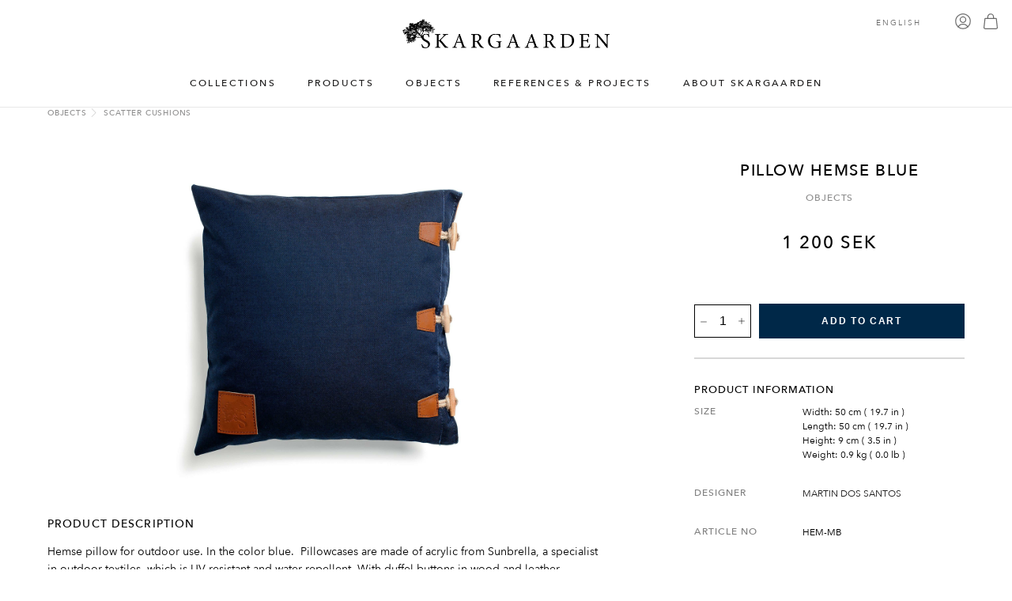

--- FILE ---
content_type: text/html; charset=UTF-8
request_url: https://www.skargaarden.com/product/pillow-hemse-blue/?q=%2Fproduct%2Fpillow-hemse-blue%2F&ph=520e08a63daa08ffebfa06f6
body_size: 27121
content:
<!DOCTYPE html><html xmlns="hidden link" lang=en-US><head><meta charset="UTF-8"><meta name="viewport" content="width=device-width, initial-scale=1"><meta http-equiv="X-UA-Compatible" content="ie=edge"><meta name="p:domain_verify" content="9375327decf161f27a10ad8fe65ffab4"><link rel=profile href=https://gmpg.org/xfn/11> <script src=https://www.skargaarden.com/wp-content/cache/minify/3dc05.js></script> <title>Pillow Hemse Blue - SKARGAARDEN</title><link rel=stylesheet href=https://www.skargaarden.com/wp-content/cache/minify/8d5a4.css media=all><link rel=icon type=image/png href=https://www.skargaarden.com/wp-content/themes/skargaarden/assets/favicon.png><meta name="msapplication-square310x310logo" content="https://www.skargaarden.com/wp-content/themes/skargaarden/assets/fav/mstile-310x310.png"><meta name="facebook-domain-verification" content="0gyy0bbxwnpxid4of2fm6ivjgq7atf">  <script>(function(w,d,s,l,i){w[l]=w[l]||[];w[l].push({'gtm.start':new Date().getTime(),event:'gtm.js'});var f=d.getElementsByTagName(s)[0],j=d.createElement(s),dl=l!='dataLayer'?'&l='+l:'';j.async=true;j.src='https://www.googletagmanager.com/gtm.js?id='+i+dl;f.parentNode.insertBefore(j,f);})(window,document,'script','dataLayer','GTM-MPC8RXJ');</script>  <script async src="https://www.googletagmanager.com/gtag/js?id=G-ZB861HWFR9"></script> <script>window.dataLayer=window.dataLayer||[];function gtag(){dataLayer.push(arguments);}
gtag('js',new Date());gtag('config','G-ZB861HWFR9');</script>  <script>!function(f,b,e,v,n,t,s)
{if(f.fbq)return;n=f.fbq=function(){n.callMethod?n.callMethod.apply(n,arguments):n.queue.push(arguments)};if(!f._fbq)f._fbq=n;n.push=n;n.loaded=!0;n.version='2.0';n.queue=[];t=b.createElement(e);t.async=!0;t.src=v;s=b.getElementsByTagName(e)[0];s.parentNode.insertBefore(t,s)}(window,document,'script','https://connect.facebook.net/en_US/fbevents.js');fbq('init','248319294145764');fbq('track','PageView');</script> <noscript><img height=1 width=1 style=display:none src="https://www.facebook.com/tr?id=248319294145764&ev=PageView&noscript=1"></noscript><meta name='robots' content='index, follow, max-image-preview:large, max-snippet:-1, max-video-preview:-1'><link rel=alternate hreflang=en href=https://www.skargaarden.com/product/pillow-hemse-blue/ ><link rel=alternate hreflang=sv href=https://www.skargaarden.com/sv/product/pillow-hemse-blue/ ><link rel=alternate hreflang=de href=https://www.skargaarden.com/de/product/kissen-hemse-blue/ ><link rel=alternate hreflang=x-default href=https://www.skargaarden.com/product/pillow-hemse-blue/ ><meta name="description" content="Hemse pillow for outdoor use. In the color blue. Pillowcases are made of acrylic from Sunbrella. With duffel buttons in wood and leather."><link rel=canonical href=https://www.skargaarden.com/product/pillow-hemse-blue/ ><meta property="og:locale" content="en_US"><meta property="og:type" content="article"><meta property="og:title" content="Pillow Hemse Blue - SKARGAARDEN"><meta property="og:description" content="Hemse pillow for outdoor use. In the color blue. Pillowcases are made of acrylic from Sunbrella. With duffel buttons in wood and leather."><meta property="og:url" content="https://www.skargaarden.com/product/pillow-hemse-blue/"><meta property="og:site_name" content="SKARGAARDEN"><meta property="article:publisher" content="https://www.facebook.com/skargaarden"><meta property="article:modified_time" content="2025-11-03T09:16:29+00:00"><meta name="twitter:card" content="summary_large_image"><meta name="twitter:label1" content="Est. reading time"><meta name="twitter:data1" content="1 minute"> <script type=application/ld+json class=yoast-schema-graph>{"@context":"https://schema.org","@graph":[{"@type":"WebPage","@id":"https://www.skargaarden.com/product/pillow-hemse-blue/","url":"https://www.skargaarden.com/product/pillow-hemse-blue/","name":"Pillow Hemse Blue - SKARGAARDEN","isPartOf":{"@id":"https://www.skargaarden.com/#website"},"datePublished":"2021-02-02T09:59:08+00:00","dateModified":"2025-11-03T09:16:29+00:00","description":"Hemse pillow for outdoor use. In the color blue. Pillowcases are made of acrylic from Sunbrella. With duffel buttons in wood and leather.","breadcrumb":{"@id":"https://www.skargaarden.com/product/pillow-hemse-blue/#breadcrumb"},"inLanguage":"en-US","potentialAction":[{"@type":"ReadAction","target":["https://www.skargaarden.com/product/pillow-hemse-blue/"]}]},{"@type":"BreadcrumbList","@id":"https://www.skargaarden.com/product/pillow-hemse-blue/#breadcrumb","itemListElement":[{"@type":"ListItem","position":1,"name":"Home","item":"https://www.skargaarden.com/"},{"@type":"ListItem","position":2,"name":"Products","item":"https://www.skargaarden.com/products/"},{"@type":"ListItem","position":3,"name":"Pillow Hemse Blue"}]},{"@type":"WebSite","@id":"https://www.skargaarden.com/#website","url":"https://www.skargaarden.com/","name":"SKARGAARDEN","description":"Scandinavian Outdoor Design","publisher":{"@id":"https://www.skargaarden.com/#organization"},"potentialAction":[{"@type":"SearchAction","target":{"@type":"EntryPoint","urlTemplate":"https://www.skargaarden.com/?s={search_term_string}"},"query-input":"required name=search_term_string"}],"inLanguage":"en-US"},{"@type":"Organization","@id":"https://www.skargaarden.com/#organization","name":"SKARGAARDEN","url":"https://www.skargaarden.com/","logo":{"@type":"ImageObject","inLanguage":"en-US","@id":"https://www.skargaarden.com/#/schema/logo/image/","url":"https://www.skargaarden.com/wp-content/uploads/2024/03/skargaardenlogo-1.png","contentUrl":"https://www.skargaarden.com/wp-content/uploads/2024/03/skargaardenlogo-1.png","width":999,"height":141,"caption":"SKARGAARDEN"},"image":{"@id":"https://www.skargaarden.com/#/schema/logo/image/"},"sameAs":["https://www.facebook.com/skargaarden","https://www.instagram.com/skargaarden/","https://www.pinterest.se/skargaarden/"]}]}</script> <link rel=dns-prefetch href=//www.skargaarden.com><link rel=dns-prefetch href=//www.google.com> <script>/*<![CDATA[*/window._wpemojiSettings={"baseUrl":"https:\/\/s.w.org\/images\/core\/emoji\/14.0.0\/72x72\/","ext":".png","svgUrl":"https:\/\/s.w.org\/images\/core\/emoji\/14.0.0\/svg\/","svgExt":".svg","source":{"concatemoji":"https:\/\/www.skargaarden.com\/wp-includes\/js\/wp-emoji-release.min.js?ver=6.4.7"}};
/*! This file is auto-generated */
!function(i,n){var o,s,e;function c(e){try{var t={supportTests:e,timestamp:(new Date).valueOf()};sessionStorage.setItem(o,JSON.stringify(t))}catch(e){}}function p(e,t,n){e.clearRect(0,0,e.canvas.width,e.canvas.height),e.fillText(t,0,0);var t=new Uint32Array(e.getImageData(0,0,e.canvas.width,e.canvas.height).data),r=(e.clearRect(0,0,e.canvas.width,e.canvas.height),e.fillText(n,0,0),new Uint32Array(e.getImageData(0,0,e.canvas.width,e.canvas.height).data));return t.every(function(e,t){return e===r[t]})}function u(e,t,n){switch(t){case"flag":return n(e,"\ud83c\udff3\ufe0f\u200d\u26a7\ufe0f","\ud83c\udff3\ufe0f\u200b\u26a7\ufe0f")?!1:!n(e,"\ud83c\uddfa\ud83c\uddf3","\ud83c\uddfa\u200b\ud83c\uddf3")&&!n(e,"\ud83c\udff4\udb40\udc67\udb40\udc62\udb40\udc65\udb40\udc6e\udb40\udc67\udb40\udc7f","\ud83c\udff4\u200b\udb40\udc67\u200b\udb40\udc62\u200b\udb40\udc65\u200b\udb40\udc6e\u200b\udb40\udc67\u200b\udb40\udc7f");case"emoji":return!n(e,"\ud83e\udef1\ud83c\udffb\u200d\ud83e\udef2\ud83c\udfff","\ud83e\udef1\ud83c\udffb\u200b\ud83e\udef2\ud83c\udfff")}return!1}function f(e,t,n){var r="undefined"!=typeof WorkerGlobalScope&&self instanceof WorkerGlobalScope?new OffscreenCanvas(300,150):i.createElement("canvas"),a=r.getContext("2d",{willReadFrequently:!0}),o=(a.textBaseline="top",a.font="600 32px Arial",{});return e.forEach(function(e){o[e]=t(a,e,n)}),o}function t(e){var t=i.createElement("script");t.src=e,t.defer=!0,i.head.appendChild(t)}"undefined"!=typeof Promise&&(o="wpEmojiSettingsSupports",s=["flag","emoji"],n.supports={everything:!0,everythingExceptFlag:!0},e=new Promise(function(e){i.addEventListener("DOMContentLoaded",e,{once:!0})}),new Promise(function(t){var n=function(){try{var e=JSON.parse(sessionStorage.getItem(o));if("object"==typeof e&&"number"==typeof e.timestamp&&(new Date).valueOf()<e.timestamp+604800&&"object"==typeof e.supportTests)return e.supportTests}catch(e){}return null}();if(!n){if("undefined"!=typeof Worker&&"undefined"!=typeof OffscreenCanvas&&"undefined"!=typeof URL&&URL.createObjectURL&&"undefined"!=typeof Blob)try{var e="postMessage("+f.toString()+"("+[JSON.stringify(s),u.toString(),p.toString()].join(",")+"));",r=new Blob([e],{type:"text/javascript"}),a=new Worker(URL.createObjectURL(r),{name:"wpTestEmojiSupports"});return void(a.onmessage=function(e){c(n=e.data),a.terminate(),t(n)})}catch(e){}c(n=f(s,u,p))}t(n)}).then(function(e){for(var t in e)n.supports[t]=e[t],n.supports.everything=n.supports.everything&&n.supports[t],"flag"!==t&&(n.supports.everythingExceptFlag=n.supports.everythingExceptFlag&&n.supports[t]);n.supports.everythingExceptFlag=n.supports.everythingExceptFlag&&!n.supports.flag,n.DOMReady=!1,n.readyCallback=function(){n.DOMReady=!0}}).then(function(){return e}).then(function(){var e;n.supports.everything||(n.readyCallback(),(e=n.source||{}).concatemoji?t(e.concatemoji):e.wpemoji&&e.twemoji&&(t(e.twemoji),t(e.wpemoji)))}))}((window,document),window._wpemojiSettings);/*]]>*/</script> <style id=wp-emoji-styles-inline-css>img.wp-smiley,img.emoji{display:inline !important;border:none !important;box-shadow:none !important;height:1em !important;width:1em !important;margin:0 0.07em !important;vertical-align:-0.1em !important;background:none !important;padding:0 !important}</style><link rel=stylesheet href=https://www.skargaarden.com/wp-content/cache/minify/a5ff7.css media=all><style id=classic-theme-styles-inline-css>.wp-block-button__link{color:#fff;background-color:#32373c;border-radius:9999px;box-shadow:none;text-decoration:none;padding:calc(.667em + 2px) calc(1.333em + 2px);font-size:1.125em}.wp-block-file__button{background:#32373c;color:#fff;text-decoration:none}</style><style id=global-styles-inline-css>/*<![CDATA[*/body{--wp--preset--color--black:#000;--wp--preset--color--cyan-bluish-gray:#abb8c3;--wp--preset--color--white:#fff;--wp--preset--color--pale-pink:#f78da7;--wp--preset--color--vivid-red:#cf2e2e;--wp--preset--color--luminous-vivid-orange:#ff6900;--wp--preset--color--luminous-vivid-amber:#fcb900;--wp--preset--color--light-green-cyan:#7bdcb5;--wp--preset--color--vivid-green-cyan:#00d084;--wp--preset--color--pale-cyan-blue:#8ed1fc;--wp--preset--color--vivid-cyan-blue:#0693e3;--wp--preset--color--vivid-purple:#9b51e0;--wp--preset--gradient--vivid-cyan-blue-to-vivid-purple:linear-gradient(135deg,rgba(6,147,227,1) 0%,rgb(155,81,224) 100%);--wp--preset--gradient--light-green-cyan-to-vivid-green-cyan:linear-gradient(135deg,rgb(122,220,180) 0%,rgb(0,208,130) 100%);--wp--preset--gradient--luminous-vivid-amber-to-luminous-vivid-orange:linear-gradient(135deg,rgba(252,185,0,1) 0%,rgba(255,105,0,1) 100%);--wp--preset--gradient--luminous-vivid-orange-to-vivid-red:linear-gradient(135deg,rgba(255,105,0,1) 0%,rgb(207,46,46) 100%);--wp--preset--gradient--very-light-gray-to-cyan-bluish-gray:linear-gradient(135deg,rgb(238,238,238) 0%,rgb(169,184,195) 100%);--wp--preset--gradient--cool-to-warm-spectrum:linear-gradient(135deg,rgb(74,234,220) 0%,rgb(151,120,209) 20%,rgb(207,42,186) 40%,rgb(238,44,130) 60%,rgb(251,105,98) 80%,rgb(254,248,76) 100%);--wp--preset--gradient--blush-light-purple:linear-gradient(135deg,rgb(255,206,236) 0%,rgb(152,150,240) 100%);--wp--preset--gradient--blush-bordeaux:linear-gradient(135deg,rgb(254,205,165) 0%,rgb(254,45,45) 50%,rgb(107,0,62) 100%);--wp--preset--gradient--luminous-dusk:linear-gradient(135deg,rgb(255,203,112) 0%,rgb(199,81,192) 50%,rgb(65,88,208) 100%);--wp--preset--gradient--pale-ocean:linear-gradient(135deg,rgb(255,245,203) 0%,rgb(182,227,212) 50%,rgb(51,167,181) 100%);--wp--preset--gradient--electric-grass:linear-gradient(135deg,rgb(202,248,128) 0%,rgb(113,206,126) 100%);--wp--preset--gradient--midnight:linear-gradient(135deg,rgb(2,3,129) 0%,rgb(40,116,252) 100%);--wp--preset--font-size--small:13px;--wp--preset--font-size--medium:20px;--wp--preset--font-size--large:36px;--wp--preset--font-size--x-large:42px;--wp--preset--spacing--20:0.44rem;--wp--preset--spacing--30:0.67rem;--wp--preset--spacing--40:1rem;--wp--preset--spacing--50:1.5rem;--wp--preset--spacing--60:2.25rem;--wp--preset--spacing--70:3.38rem;--wp--preset--spacing--80:5.06rem;--wp--preset--shadow--natural:6px 6px 9px rgba(0, 0, 0, 0.2);--wp--preset--shadow--deep:12px 12px 50px rgba(0, 0, 0, 0.4);--wp--preset--shadow--sharp:6px 6px 0px rgba(0, 0, 0, 0.2);--wp--preset--shadow--outlined:6px 6px 0px -3px rgba(255, 255, 255, 1), 6px 6px rgba(0, 0, 0, 1);--wp--preset--shadow--crisp:6px 6px 0px rgba(0, 0, 0, 1)}:where(.is-layout-flex){gap:0.5em}:where(.is-layout-grid){gap:0.5em}body .is-layout-flow>.alignleft{float:left;margin-inline-start:0;margin-inline-end:2em}body .is-layout-flow>.alignright{float:right;margin-inline-start:2em;margin-inline-end:0}body .is-layout-flow>.aligncenter{margin-left:auto !important;margin-right:auto !important}body .is-layout-constrained>.alignleft{float:left;margin-inline-start:0;margin-inline-end:2em}body .is-layout-constrained>.alignright{float:right;margin-inline-start:2em;margin-inline-end:0}body .is-layout-constrained>.aligncenter{margin-left:auto !important;margin-right:auto !important}body .is-layout-constrained>:where(:not(.alignleft):not(.alignright):not(.alignfull)){max-width:var(--wp--style--global--content-size);margin-left:auto !important;margin-right:auto !important}body .is-layout-constrained>.alignwide{max-width:var(--wp--style--global--wide-size)}body .is-layout-flex{display:flex}body .is-layout-flex{flex-wrap:wrap;align-items:center}body .is-layout-flex>*{margin:0}body .is-layout-grid{display:grid}body .is-layout-grid>*{margin:0}:where(.wp-block-columns.is-layout-flex){gap:2em}:where(.wp-block-columns.is-layout-grid){gap:2em}:where(.wp-block-post-template.is-layout-flex){gap:1.25em}:where(.wp-block-post-template.is-layout-grid){gap:1.25em}.has-black-color{color:var(--wp--preset--color--black) !important}.has-cyan-bluish-gray-color{color:var(--wp--preset--color--cyan-bluish-gray) !important}.has-white-color{color:var(--wp--preset--color--white) !important}.has-pale-pink-color{color:var(--wp--preset--color--pale-pink) !important}.has-vivid-red-color{color:var(--wp--preset--color--vivid-red) !important}.has-luminous-vivid-orange-color{color:var(--wp--preset--color--luminous-vivid-orange) !important}.has-luminous-vivid-amber-color{color:var(--wp--preset--color--luminous-vivid-amber) !important}.has-light-green-cyan-color{color:var(--wp--preset--color--light-green-cyan) !important}.has-vivid-green-cyan-color{color:var(--wp--preset--color--vivid-green-cyan) !important}.has-pale-cyan-blue-color{color:var(--wp--preset--color--pale-cyan-blue) !important}.has-vivid-cyan-blue-color{color:var(--wp--preset--color--vivid-cyan-blue) !important}.has-vivid-purple-color{color:var(--wp--preset--color--vivid-purple) !important}.has-black-background-color{background-color:var(--wp--preset--color--black) !important}.has-cyan-bluish-gray-background-color{background-color:var(--wp--preset--color--cyan-bluish-gray) !important}.has-white-background-color{background-color:var(--wp--preset--color--white) !important}.has-pale-pink-background-color{background-color:var(--wp--preset--color--pale-pink) !important}.has-vivid-red-background-color{background-color:var(--wp--preset--color--vivid-red) !important}.has-luminous-vivid-orange-background-color{background-color:var(--wp--preset--color--luminous-vivid-orange) !important}.has-luminous-vivid-amber-background-color{background-color:var(--wp--preset--color--luminous-vivid-amber) !important}.has-light-green-cyan-background-color{background-color:var(--wp--preset--color--light-green-cyan) !important}.has-vivid-green-cyan-background-color{background-color:var(--wp--preset--color--vivid-green-cyan) !important}.has-pale-cyan-blue-background-color{background-color:var(--wp--preset--color--pale-cyan-blue) !important}.has-vivid-cyan-blue-background-color{background-color:var(--wp--preset--color--vivid-cyan-blue) !important}.has-vivid-purple-background-color{background-color:var(--wp--preset--color--vivid-purple) !important}.has-black-border-color{border-color:var(--wp--preset--color--black) !important}.has-cyan-bluish-gray-border-color{border-color:var(--wp--preset--color--cyan-bluish-gray) !important}.has-white-border-color{border-color:var(--wp--preset--color--white) !important}.has-pale-pink-border-color{border-color:var(--wp--preset--color--pale-pink) !important}.has-vivid-red-border-color{border-color:var(--wp--preset--color--vivid-red) !important}.has-luminous-vivid-orange-border-color{border-color:var(--wp--preset--color--luminous-vivid-orange) !important}.has-luminous-vivid-amber-border-color{border-color:var(--wp--preset--color--luminous-vivid-amber) !important}.has-light-green-cyan-border-color{border-color:var(--wp--preset--color--light-green-cyan) !important}.has-vivid-green-cyan-border-color{border-color:var(--wp--preset--color--vivid-green-cyan) !important}.has-pale-cyan-blue-border-color{border-color:var(--wp--preset--color--pale-cyan-blue) !important}.has-vivid-cyan-blue-border-color{border-color:var(--wp--preset--color--vivid-cyan-blue) !important}.has-vivid-purple-border-color{border-color:var(--wp--preset--color--vivid-purple) !important}.has-vivid-cyan-blue-to-vivid-purple-gradient-background{background:var(--wp--preset--gradient--vivid-cyan-blue-to-vivid-purple) !important}.has-light-green-cyan-to-vivid-green-cyan-gradient-background{background:var(--wp--preset--gradient--light-green-cyan-to-vivid-green-cyan) !important}.has-luminous-vivid-amber-to-luminous-vivid-orange-gradient-background{background:var(--wp--preset--gradient--luminous-vivid-amber-to-luminous-vivid-orange) !important}.has-luminous-vivid-orange-to-vivid-red-gradient-background{background:var(--wp--preset--gradient--luminous-vivid-orange-to-vivid-red) !important}.has-very-light-gray-to-cyan-bluish-gray-gradient-background{background:var(--wp--preset--gradient--very-light-gray-to-cyan-bluish-gray) !important}.has-cool-to-warm-spectrum-gradient-background{background:var(--wp--preset--gradient--cool-to-warm-spectrum) !important}.has-blush-light-purple-gradient-background{background:var(--wp--preset--gradient--blush-light-purple) !important}.has-blush-bordeaux-gradient-background{background:var(--wp--preset--gradient--blush-bordeaux) !important}.has-luminous-dusk-gradient-background{background:var(--wp--preset--gradient--luminous-dusk) !important}.has-pale-ocean-gradient-background{background:var(--wp--preset--gradient--pale-ocean) !important}.has-electric-grass-gradient-background{background:var(--wp--preset--gradient--electric-grass) !important}.has-midnight-gradient-background{background:var(--wp--preset--gradient--midnight) !important}.has-small-font-size{font-size:var(--wp--preset--font-size--small) !important}.has-medium-font-size{font-size:var(--wp--preset--font-size--medium) !important}.has-large-font-size{font-size:var(--wp--preset--font-size--large) !important}.has-x-large-font-size{font-size:var(--wp--preset--font-size--x-large) !important}.wp-block-navigation a:where(:not(.wp-element-button)){color:inherit}:where(.wp-block-post-template.is-layout-flex){gap:1.25em}:where(.wp-block-post-template.is-layout-grid){gap:1.25em}:where(.wp-block-columns.is-layout-flex){gap:2em}:where(.wp-block-columns.is-layout-grid){gap:2em}.wp-block-pullquote{font-size:1.5em;line-height:1.6}/*]]>*/</style><link rel=stylesheet href=https://www.skargaarden.com/wp-content/cache/minify/670ac.css media=all><style id=woocommerce-inline-inline-css>.woocommerce form .form-row .required{visibility:visible}</style><link rel=stylesheet href=https://www.skargaarden.com/wp-content/cache/minify/64efd.css media=all> <script src=https://www.skargaarden.com/wp-content/cache/minify/e6558.js></script> <script src="//www.google.com/recaptcha/api.js?ver=1.0" id="Google reCaptcha JS-js"></script> <script id=wpml-cookie-js-extra>var wpml_cookies={"wp-wpml_current_language":{"value":"en","expires":1,"path":"\/"}};var wpml_cookies={"wp-wpml_current_language":{"value":"en","expires":1,"path":"\/"}};</script> <script src=https://www.skargaarden.com/wp-content/cache/minify/2841f.js></script> <script id=wc-add-to-cart-js-extra>var wc_add_to_cart_params={"ajax_url":"\/wp-admin\/admin-ajax.php","wc_ajax_url":"\/?wc-ajax=%%endpoint%%","i18n_view_cart":"View cart","cart_url":"https:\/\/www.skargaarden.com\/cart\/","is_cart":"","cart_redirect_after_add":"no"};</script> <script src=https://www.skargaarden.com/wp-content/cache/minify/fc9b6.js></script> <script id=wc-single-product-js-extra>var wc_single_product_params={"i18n_required_rating_text":"Please select a rating","review_rating_required":"no","flexslider":{"rtl":false,"animation":"slide","smoothHeight":true,"directionNav":false,"controlNav":"thumbnails","slideshow":false,"animationSpeed":500,"animationLoop":false,"allowOneSlide":false},"zoom_enabled":"","zoom_options":[],"photoswipe_enabled":"","photoswipe_options":{"shareEl":false,"closeOnScroll":false,"history":false,"hideAnimationDuration":0,"showAnimationDuration":0},"flexslider_enabled":""};</script> <script src=https://www.skargaarden.com/wp-content/cache/minify/1d4f5.js></script> <script id=woocommerce-js-extra>var woocommerce_params={"ajax_url":"\/wp-admin\/admin-ajax.php","wc_ajax_url":"\/?wc-ajax=%%endpoint%%"};</script> <script src=https://www.skargaarden.com/wp-content/cache/minify/19631.js></script> <script id=wpml-browser-redirect-js-extra>var wpml_browser_redirect_params={"pageLanguage":"en","languageUrls":{"en_us":"https:\/\/www.skargaarden.com\/product\/pillow-hemse-blue\/","en":"https:\/\/www.skargaarden.com\/product\/pillow-hemse-blue\/","us":"https:\/\/www.skargaarden.com\/product\/pillow-hemse-blue\/","sv_se":"https:\/\/www.skargaarden.com\/sv\/product\/pillow-hemse-blue\/","sv":"https:\/\/www.skargaarden.com\/sv\/product\/pillow-hemse-blue\/","se":"https:\/\/www.skargaarden.com\/sv\/product\/pillow-hemse-blue\/","de_de":"https:\/\/www.skargaarden.com\/de\/product\/kissen-hemse-blue\/","de":"https:\/\/www.skargaarden.com\/de\/product\/kissen-hemse-blue\/"},"cookie":{"name":"_icl_visitor_lang_js","domain":"www.skargaarden.com","path":"\/","expiration":24}};</script> <script src=https://www.skargaarden.com/wp-content/cache/minify/5e3a8.js></script> <script id=woocommerce-tokenization-form-js-extra>var wc_tokenization_form_params={"is_registration_required":"","is_logged_in":""};</script> <script src=https://www.skargaarden.com/wp-content/cache/minify/491f9.js></script> <link rel=https://api.w.org/ href=https://www.skargaarden.com/wp-json/ ><link rel=alternate type=application/json href=https://www.skargaarden.com/wp-json/wp/v2/product/11371><link rel=EditURI type=application/rsd+xml title=RSD href=https://www.skargaarden.com/xmlrpc.php?rsd><meta name="generator" content="WordPress 6.4.7"><meta name="generator" content="WooCommerce 8.6.3"><link rel=shortlink href='https://www.skargaarden.com/?p=11371'><link rel=alternate type=application/json+oembed href="https://www.skargaarden.com/wp-json/oembed/1.0/embed?url=https%3A%2F%2Fwww.skargaarden.com%2Fproduct%2Fpillow-hemse-blue%2F"><link rel=alternate type=text/xml+oembed href="https://www.skargaarden.com/wp-json/oembed/1.0/embed?url=https%3A%2F%2Fwww.skargaarden.com%2Fproduct%2Fpillow-hemse-blue%2F&#038;format=xml"><meta name="generator" content="WPML ver:4.6.9 stt:1,3,2,50;"><style></style><style>.lmp_load_more_button.br_lmp_button_settings .lmp_button:hover{background-color:#ffffff!important;color:#ffffff!important}.lmp_load_more_button.br_lmp_prev_settings .lmp_button:hover{background-color:#ffffff!important;color:#ffffff!important}li.product.lazy,.berocket_lgv_additional_data.lazy{opacity:0}</style><meta name="google-site-verification" content="G6U19tNsFt2zb4X7jVsl9hZsDcehpco1wDDegyKCobg"> <noscript><style>.woocommerce-product-gallery{opacity:1 !important}</style></noscript>  <script>var gaProperty='G-ZB861HWFR9';var disableStr='ga-disable-'+gaProperty;if(document.cookie.indexOf(disableStr+'=true')>-1){window[disableStr]=true;}
function gaOptout(){document.cookie=disableStr+'=true; expires=Thu, 31 Dec 2099 23:59:59 UTC; path=/';window[disableStr]=true;}</script><script async src="https://www.googletagmanager.com/gtag/js?id=G-ZB861HWFR9"></script> <script>window.dataLayer=window.dataLayer||[];function gtag(){dataLayer.push(arguments);}
gtag('js',new Date());gtag('set','developer_id.dOGY3NW',true);gtag('config','G-ZB861HWFR9',{'allow_google_signals':true,'link_attribution':false,'anonymize_ip':true,'linker':{'domains':[],'allow_incoming':false,},'custom_map':{'dimension1':'logged_in'},'logged_in':'no'});</script> </head><body class="product-template-default single single-product postid-11371 wp-custom-logo theme-skargaarden woocommerce woocommerce-page woocommerce-no-js"><noscript><iframe src="https://www.googletagmanager.com/ns.html?id=GTM-MPC8RXJ" height=0 width=0 style=display:none;visibility:hidden></iframe></noscript><header><div class=navbar><div class=hamburger-div> <input class=hamburger-input type=checkbox id=hamburger> <label class=hamburger-container for=hamburger><div></div><div></div><div></div> </label></div><a class=logo href=https://www.skargaarden.com> <img class="logo-big show" src=https://www.skargaarden.com/wp-content/themes/skargaarden/assets/skargaardenlogo.png alt> </a><nav class=navbar-menu><div class=backdrop><div class=header-footer-container id=header-footer-id><ul> <li><a class=menuhover data-menu-id=1 href=#>COLLECTIONS</a></li> <li><a class=menuhover data-menu-id=2 href=#>PRODUCTS</a></li> <li><a class=menuhover data-menu-id=5 href=#>OBJECTS</a></li> <li><a class=menuhover data-menu-id=3 href=#>REFERENCES & PROJECTS</a></li> <li><a class=menuhover data-menu-id=4 href=#>ABOUT SKARGAARDEN</a></li></ul></div></nav><div class=navbar-icons><div class="wpml-ls-statics-shortcode_actions wpml-ls wpml-ls-legacy-dropdown-click js-wpml-ls-legacy-dropdown-click"><ul><li class="wpml-ls-slot-shortcode_actions wpml-ls-item wpml-ls-item-en wpml-ls-current-language wpml-ls-first-item wpml-ls-item-legacy-dropdown-click"><a href=# class="js-wpml-ls-item-toggle wpml-ls-item-toggle"> <span class=wpml-ls-native>English</span></a><ul class="js-wpml-ls-sub-menu wpml-ls-sub-menu"> <li class="wpml-ls-slot-shortcode_actions wpml-ls-item wpml-ls-item-sv"> <a href=https://www.skargaarden.com/sv/product/pillow-hemse-blue/ class=wpml-ls-link> <span class=wpml-ls-native lang=sv>Svenska</span></a> </li> <li class="wpml-ls-slot-shortcode_actions wpml-ls-item wpml-ls-item-de wpml-ls-last-item"> <a href=https://www.skargaarden.com/de/product/kissen-hemse-blue/ class=wpml-ls-link> <span class=wpml-ls-native lang=de>Deutsch</span></a> </li></ul></li></ul></div> <a href=https://www.skargaarden.com/my-account> <span><svg width=25px height=25px viewBox="0 0 25 25" version=1.1 xmlns=http://www.w3.org/2000/svg xmlns:xlink=http://www.w3.org/1999/xlink> <g id=Page-1 stroke=none stroke-width=1 fill=none fill-rule=evenodd stroke-linecap=round stroke-linejoin=round> <g id=A-2-Cart transform="translate(-1627.000000, -17.000000)" stroke=#000000 stroke-width=1.5> <g id=streamline-icon-interface-user-circle@25x25 transform="translate(1627.000000, 17.000000)" > <path d="M8.03571429,9.82142857 C8.03571429,12.2869855 10.0344431,14.2857143 12.5,14.2857143 C14.9655569,14.2857143 16.9642857,12.2869855 16.9642857,9.82142857 C16.9642857,7.35587165 14.9655569,5.35714286 12.5,5.35714286 C10.0344431,5.35714286 8.03571429,7.35587165 8.03571429,9.82142857 Z" id=Path></path> <path d="M4.87321429,21.25 C6.49337237,18.5882951 9.38397924,16.9637908 12.5,16.9637908 C15.6160208,16.9637908 18.5066276,18.5882951 20.1267857,21.25" id=Path></path> <path d="M0.892857143,12.5 C0.892857143,18.910448 6.08955201,24.1071429 12.5,24.1071429 C18.910448,24.1071429 24.1071429,18.910448 24.1071429,12.5 C24.1071429,8.35316722 21.894834,4.52133568 18.3035715,2.44791928 C14.712309,0.374502868 10.287691,0.374502868 6.69642852,2.44791928 C3.105166,4.52133568 0.892857143,8.35316722 0.892857143,12.5 Z" id=Path></path> </g> </g> </g> </svg></span> </a><a style="margin-left: 15px;" href=https://www.skargaarden.com/cart> <span><svg width=23px height=25px viewBox="0 0 23 25" version=1.1 xmlns=http://www.w3.org/2000/svg xmlns:xlink=http://www.w3.org/1999/xlink> <g id=Page-1 stroke=none stroke-width=1 fill=none fill-rule=evenodd stroke-linecap=round stroke-linejoin=round> <g id=A-2-Cart transform="translate(-1667.000000, -17.000000)" stroke=#000000 stroke-width=1.5> <g id=streamline-icon-shopping-bag-hand-bag-2@25x25 transform="translate(1667.000000, 17.000000)"> <path d="M21.9946429,22.125 C22.0505031,22.6297388 21.8888229,23.1343879 21.5500515,23.5126941 C21.21128,23.8910002 20.7274633,24.1071429 20.2196429,24.1071429 L2.78035714,24.1071429 C2.27253667,24.1071429 1.78871999,23.8910002 1.44994854,23.5126941 C1.11117709,23.1343879 0.949496889,22.6297388 1.00535714,22.125 L2.57142857,8.03571429 L20.4285714,8.03571429 L21.9946429,22.125 Z" id=Path></path> <path d="M7.03571429,8.03571429 L7.03571429,5.35714286 C7.03571429,2.89158594 9.03444308,0.892857143 11.5,0.892857143 C13.9655569,0.892857143 15.9642857,2.89158594 15.9642857,5.35714286 L15.9642857,8.03571429" id=Path></path> </g> </g> </g> </svg></span> </a></div></div><div id=1 class=submenu><div class=inner><ul> <li class=hover data-id=5328><a href=https://www.skargaarden.com/collections/anholt/ ><p>Anholt</p></a></li> <li class=hover data-id=5269><a href=https://www.skargaarden.com/collections/arholma/ ><p>Arholma</p></a></li> <li class=hover data-id=5348><a href=https://www.skargaarden.com/collections/asker/ ><p>Asker</p></a></li> <li class=hover data-id=3525><a href=https://www.skargaarden.com/collections/bonan/ ><p>Bönan</p></a></li> <li class=hover data-id=18230><a href=https://www.skargaarden.com/collections/boste/ ><p>Böste</p></a></li> <li class=hover data-id=2488><a href=https://www.skargaarden.com/collections/djuro/ ><p>Djurö</p></a></li> <li class=hover data-id=2510><a href=https://www.skargaarden.com/collections/grinda/ ><p>Grinda</p></a></li> <li class=hover data-id=20793><a href=https://www.skargaarden.com/collections/h25/ ><p>H25</p></a></li> <li class=hover data-id=2502><a href=https://www.skargaarden.com/collections/h55/ ><p>H55</p></a></li> <li class=hover data-id=2486><a href=https://www.skargaarden.com/collections/haringe/ ><p>Häringe</p></a></li> <li class=hover data-id=19165><a href=https://www.skargaarden.com/collections/kobben/ ><p>Kobben</p></a></li> <li class=hover data-id=2728><a href=https://www.skargaarden.com/collections/korso/ ><p>Korsö</p></a></li> <li class=hover data-id=12226><a href=https://www.skargaarden.com/collections/koster/ ><p>Koster</p></a></li> <li class=hover data-id=2490><a href=https://www.skargaarden.com/collections/kryss/ ><p>Kryss</p></a></li> <li class=hover data-id=16093><a href=https://www.skargaarden.com/collections/laknas/ ><p>Laknäs</p></a></li> <li class=hover data-id=5367><a href=https://www.skargaarden.com/collections/lido/ ><p>Lidö</p></a></li> <li class=hover data-id=2508><a href=https://www.skargaarden.com/collections/nozib/ ><p>Nozib</p></a></li> <li class=hover data-id=2484><a href=https://www.skargaarden.com/collections/reso/ ><p>Resö</p></a></li> <li class=hover data-id=16087><a href=https://www.skargaarden.com/collections/saltholm/ ><p>Saltholm</p></a></li> <li class=hover data-id=3531><a href=https://www.skargaarden.com/collections/salto/ ><p>Saltö</p></a></li> <li class=hover data-id=2492><a href=https://www.skargaarden.com/collections/skanor/ ><p>Skanör</p></a></li> <li class=hover data-id=19075><a href=https://www.skargaarden.com/collections/sundal/ ><p>Sundal</p></a></li> <li class=hover data-id=19098><a href=https://www.skargaarden.com/collections/tira/ ><p>Tira</p></a></li> <li class=hover data-id=2494><a href=https://www.skargaarden.com/collections/viken/ ><p>Viken</p></a></li></ul><div class=image-container><div class=image><img data-id=5328 src=https://www.skargaarden.com/wp-content/uploads/2019/01/ANHOLT_grop-800x329.jpg><img data-id=5269 src=https://www.skargaarden.com/wp-content/uploads/2019/01/Arholma_low-1500x0-c-default-1-800x375.jpg><img data-id=5348 src=https://www.skargaarden.com/wp-content/uploads/2019/01/ASKER_SOFA_3-1-800x330.jpg><img data-id=3525 src=https://www.skargaarden.com/wp-content/uploads/2017/10/Bonnan_7_photo_johan_carlson-800x330.jpg><img data-id=18230 src=https://www.skargaarden.com/wp-content/uploads/2023/02/Boste-lounge-chair-1.png><img data-id=2488 src=https://www.skargaarden.com/wp-content/uploads/2017/08/Djuro_teak_white_photo_johan_carlson_16-800x330.jpg><img data-id=2510 src=https://www.skargaarden.com/wp-content/uploads/2017/08/60994498b4c6d-1.jpeg><img data-id=20793 src=https://www.skargaarden.com/wp-content/uploads/2025/01/H25-chair-wide.jpg><img data-id=2502 src=https://www.skargaarden.com/wp-content/uploads/2017/08/H55_White3-800x330.jpg><img data-id=2486 src=https://www.skargaarden.com/wp-content/uploads/2017/08/609957996e38b-1.jpeg><img data-id=19165 src=https://www.skargaarden.com/wp-content/uploads/2024/07/Kobben-on-Kobbe-low.png><img data-id=2728 src=https://www.skargaarden.com/wp-content/uploads/2017/09/KORSO_DINING_TABLE_KRYSS_DINING_CHAIR_2-800x330.jpg><img data-id=12226 src=https://www.skargaarden.com/wp-content/uploads/2022/01/Koster-lounge-low-height-1.jpg><img data-id=2490 src=https://www.skargaarden.com/wp-content/uploads/2017/08/Kryss_dining_chair_photo_Johan_carlson_6-800x330.jpg><img data-id=16093 src=https://www.skargaarden.com/wp-content/uploads/2022/06/Laknäs_web-800x287.png><img data-id=5367 src=https://www.skargaarden.com/wp-content/uploads/2019/01/LIDO_SOFA-2-800x330.jpg><img data-id=2508 src=https://www.skargaarden.com/wp-content/uploads/2017/08/NOZIB_SUN_LOUNGER_Teak-800x330.jpg><img data-id=2484 src=https://www.skargaarden.com/wp-content/uploads/2017/08/reso_chair_steel_white_batyline_white_photo_johan_carlson-1-800x330.jpg><img data-id=16087 src=https://www.skargaarden.com/wp-content/uploads/2022/06/saltholm_web-800x287.png><img data-id=3531 src=https://www.skargaarden.com/wp-content/uploads/2017/10/Saltö_groupe_3-800x330.jpg><img data-id=2492 src=https://www.skargaarden.com/wp-content/uploads/2017/08/Skargaarden_Skanör_Sunbed_teak-800x330.jpg><img data-id=19075 src=https://www.skargaarden.com/wp-content/uploads/2024/07/Sundal-Koster-pool-wide-closer-2MB-20244699-1.jpg><img data-id=19098 src=https://www.skargaarden.com/wp-content/uploads/2024/07/Tira-Kobben-at-stairs-low-20244628.jpg><img data-id=2494 src=https://www.skargaarden.com/wp-content/uploads/2017/08/VIKEN_CHAIR_3-800x330.jpg></div><div class=label><p data-id=5328>Anholt</p><p data-id=5269>Arholma</p><p data-id=5348>Asker</p><p data-id=3525>Bönan</p><p data-id=18230>Böste</p><p data-id=2488>Djurö</p><p data-id=2510>Grinda</p><p data-id=20793>H25</p><p data-id=2502>H55</p><p data-id=2486>Häringe</p><p data-id=19165>Kobben</p><p data-id=2728>Korsö</p><p data-id=12226>Koster</p><p data-id=2490>Kryss</p><p data-id=16093>Laknäs</p><p data-id=5367>Lidö</p><p data-id=2508>Nozib</p><p data-id=2484>Resö</p><p data-id=16087>Saltholm</p><p data-id=3531>Saltö</p><p data-id=2492>Skanör</p><p data-id=19075>Sundal</p><p data-id=19098>Tira</p><p data-id=2494>Viken</p></div><div class=sublabel><p data-id=5328>Susanne Grønlund</p><p data-id=5269>Alexander Lervik</p><p data-id=5348>Martin Dos Santos</p><p data-id=3525>Studio Norrlandet</p><p data-id=18230>Stefan Borselius</p><p data-id=2488>Matilda Lindblom</p><p data-id=2510>Matilda Lindblom</p><p data-id=20793>Björn Hultén</p><p data-id=2502>Björn Hultén</p><p data-id=2486>Carl Jägnefelt &amp; Joacim Wahlström</p><p data-id=19165>Studio Norrlandet</p><p data-id=2728>Martin Dos Santos</p><p data-id=12226>Studio Norrlandet</p><p data-id=2490>Björn Hultén</p><p data-id=16093>Daniel Lavonius Jarefeldt</p><p data-id=5367>Emma Olbers</p><p data-id=2508>Nils-Ole Zib</p><p data-id=2484>Matilda Lindblom</p><p data-id=16087>Studio Norrlandet</p><p data-id=3531>Matilda Lindblom</p><p data-id=2492>Carl Jägnefelt &amp; Joacim Wahlström</p><p data-id=19075>Andreas Engesvik</p><p data-id=19098>Per Waern Jensen</p><p data-id=2494>Gunilla Norin</p></div></div></div></div><div id=2 class=submenu><div class=inner><ul>  <li id=view-all-products class=hover data-id=all><a href=/products/ style="font-weight: 500;">View all products</a></li> <li class=" hover" data-id=70><a href=https://www.skargaarden.com/product-category/benches/ >Benches</a></li><li class=" hover" data-id=27><a href=https://www.skargaarden.com/product-category/chairs/ >Chairs</a></li><li class=" hover" data-id=67><a href=https://www.skargaarden.com/product-category/lounge-chairs/ >Lounge Chairs</a></li><li class=" hover" data-id=72><a href=https://www.skargaarden.com/product-category/lounge-tables/ >Lounge Tables</a></li><li class=" hover" data-id=66><a href=https://www.skargaarden.com/product-category/accessories/ >Objects</a></li><li class=" hover" data-id=24><a href=https://www.skargaarden.com/product-category/ottomans/ >Ottomans</a></li><li class=" hover" data-id=165><a href=https://www.skargaarden.com/product-category/sets/ >Sets</a></li><li class=" hover" data-id=23><a href=https://www.skargaarden.com/product-category/sofas/ >Sofas</a></li><li class=" hover" data-id=69><a href=https://www.skargaarden.com/product-category/sun-loungers/ >Sun Loungers</a></li><li class=" hover" data-id=25><a href=https://www.skargaarden.com/product-category/tables/ >Tables</a></li></ul><div class=image-container><div class=image><img data-id=all src="[data-uri]"><img data-id=70 src=https://api.skargaarden.com/api/v1/product-images/GRB-T><img data-id=27 src=https://api.skargaarden.com/api/v1/product-images/DJDA-TT><img data-id=67 src=https://api.skargaarden.com/api/v1/product-images/DJA-T><img data-id=72 src=https://api.skargaarden.com/api/v1/product-images/SALTLT98-T><img data-id=66 src=https://api.skargaarden.com/api/v1/product-images/CALA-G><img data-id=24 src=https://api.skargaarden.com/api/v1/product-images/SALTO-T><img data-id=165 src=https://api.skargaarden.com/api/v1/product-images/VIKSET61-T><img data-id=23 src=https://api.skargaarden.com/api/v1/product-images/SALTS-T><img data-id=69 src=https://api.skargaarden.com/api/v1/product-images/KOSSL-T><img data-id=25 src=https://api.skargaarden.com/api/v1/product-images/KOSDT98-TT></div><div class=label><p data-id=all>View all products</p><p data-id=70>Benches</p><p data-id=27>Chairs</p><p data-id=67>Lounge Chairs</p><p data-id=72>Lounge Tables</p><p data-id=66>Objects</p><p data-id=24>Ottomans</p><p data-id=165>Sets</p><p data-id=23>Sofas</p><p data-id=69>Sun Loungers</p><p data-id=25>Tables</p></div></div></div></div><div id=5 class=submenu><div class=inner><ul><li class=hover data-id=20193><a href=https://www.skargaarden.com/objects/arild-torekov/ ><p>Arild &#038; Torekov</p></a></li> <li class=hover data-id=20189><a href=https://www.skargaarden.com/objects/boo/ ><p>Boo</p></a></li> <li class=hover data-id=20159><a href=https://www.skargaarden.com/objects/havnso/ ><p>Havnsø</p></a></li> <li class=hover data-id=20216><a href=https://www.skargaarden.com/objects/marstrand/ ><p>Marstrand</p></a></li> <li class=hover data-id=20169><a href=https://www.skargaarden.com/objects/moja/ ><p>Möja</p></a></li> <li class=hover data-id=20215><a href=https://www.skargaarden.com/objects/nappa/ ><p>Nappa</p></a></li> <li class=hover data-id=20165><a href=https://www.skargaarden.com/objects/norrskar/ ><p>Norrskär</p></a></li> <li class=hover data-id=20183><a href=https://www.skargaarden.com/objects/scatter-cushions/ ><p>Scatter cushions</p></a></li> <li class=hover data-id=20182><a href=https://www.skargaarden.com/objects/skogso/ ><p>Skogsö</p></a></li> <li class=hover data-id=20177><a href=https://www.skargaarden.com/objects/vinga/ ><p>Vinga</p></a></li></ul><div class=image-container><div class=image><img data-id=5328 src=https://www.skargaarden.com/wp-content/uploads/2019/01/ANHOLT_grop-800x329.jpg><img data-id=5269 src=https://www.skargaarden.com/wp-content/uploads/2019/01/Arholma_low-1500x0-c-default-1-800x375.jpg><img data-id=5348 src=https://www.skargaarden.com/wp-content/uploads/2019/01/ASKER_SOFA_3-1-800x330.jpg><img data-id=3525 src=https://www.skargaarden.com/wp-content/uploads/2017/10/Bonnan_7_photo_johan_carlson-800x330.jpg><img data-id=18230 src=https://www.skargaarden.com/wp-content/uploads/2023/02/Boste-lounge-chair-1.png><img data-id=2488 src=https://www.skargaarden.com/wp-content/uploads/2017/08/Djuro_teak_white_photo_johan_carlson_16-800x330.jpg><img data-id=2510 src=https://www.skargaarden.com/wp-content/uploads/2017/08/60994498b4c6d-1.jpeg><img data-id=20793 src=https://www.skargaarden.com/wp-content/uploads/2025/01/H25-chair-wide.jpg><img data-id=2502 src=https://www.skargaarden.com/wp-content/uploads/2017/08/H55_White3-800x330.jpg><img data-id=2486 src=https://www.skargaarden.com/wp-content/uploads/2017/08/609957996e38b-1.jpeg><img data-id=19165 src=https://www.skargaarden.com/wp-content/uploads/2024/07/Kobben-on-Kobbe-low.png><img data-id=2728 src=https://www.skargaarden.com/wp-content/uploads/2017/09/KORSO_DINING_TABLE_KRYSS_DINING_CHAIR_2-800x330.jpg><img data-id=12226 src=https://www.skargaarden.com/wp-content/uploads/2022/01/Koster-lounge-low-height-1.jpg><img data-id=2490 src=https://www.skargaarden.com/wp-content/uploads/2017/08/Kryss_dining_chair_photo_Johan_carlson_6-800x330.jpg><img data-id=16093 src=https://www.skargaarden.com/wp-content/uploads/2022/06/Laknäs_web-800x287.png><img data-id=5367 src=https://www.skargaarden.com/wp-content/uploads/2019/01/LIDO_SOFA-2-800x330.jpg><img data-id=2508 src=https://www.skargaarden.com/wp-content/uploads/2017/08/NOZIB_SUN_LOUNGER_Teak-800x330.jpg><img data-id=2484 src=https://www.skargaarden.com/wp-content/uploads/2017/08/reso_chair_steel_white_batyline_white_photo_johan_carlson-1-800x330.jpg><img data-id=16087 src=https://www.skargaarden.com/wp-content/uploads/2022/06/saltholm_web-800x287.png><img data-id=3531 src=https://www.skargaarden.com/wp-content/uploads/2017/10/Saltö_groupe_3-800x330.jpg><img data-id=2492 src=https://www.skargaarden.com/wp-content/uploads/2017/08/Skargaarden_Skanör_Sunbed_teak-800x330.jpg><img data-id=19075 src=https://www.skargaarden.com/wp-content/uploads/2024/07/Sundal-Koster-pool-wide-closer-2MB-20244699-1.jpg><img data-id=19098 src=https://www.skargaarden.com/wp-content/uploads/2024/07/Tira-Kobben-at-stairs-low-20244628.jpg><img data-id=2494 src=https://www.skargaarden.com/wp-content/uploads/2017/08/VIKEN_CHAIR_3-800x330.jpg><img data-id=20193 src=https://www.skargaarden.com/wp-content/uploads/2024/07/Arild-start-image-site.jpg><img data-id=20189 src=https://www.skargaarden.com/wp-content/uploads/2024/07/Boo-image-start-site-II.jpg><img data-id=20159 src=https://www.skargaarden.com/wp-content/uploads/2024/07/Objects-Havnso-all-wide-STUDION3313-2.jpg><img data-id=20216 src=https://www.skargaarden.com/wp-content/uploads/2024/07/MARSTRAND_CANDLE-2MB-1.jpg><img data-id=20169 src=https://www.skargaarden.com/wp-content/uploads/2024/07/Moja-start-photo-wide-2MB.jpg><img data-id=20215 src=https://www.skargaarden.com/wp-content/uploads/2024/07/Objects-Nappa-blanket-stack-low-STUDION3266-1.jpg><img data-id=20165 src=https://www.skargaarden.com/wp-content/uploads/2024/07/Norrskar-start-photo-2MB.jpg><img data-id=20183 src=https://www.skargaarden.com/wp-content/uploads/2024/07/Pillows-stack-Faro-landscape.jpg><img data-id=20182 src=https://www.skargaarden.com/wp-content/uploads/2024/07/Objects-Skogso-landscape-2MB.jpg><img data-id=20177 src=https://www.skargaarden.com/wp-content/uploads/2024/07/Objects-Vinga-outdoors-wide.jpg></div><div class=label><p data-id=5328>Anholt</p><p data-id=5269>Arholma</p><p data-id=5348>Asker</p><p data-id=3525>Bönan</p><p data-id=18230>Böste</p><p data-id=2488>Djurö</p><p data-id=2510>Grinda</p><p data-id=20793>H25</p><p data-id=2502>H55</p><p data-id=2486>Häringe</p><p data-id=19165>Kobben</p><p data-id=2728>Korsö</p><p data-id=12226>Koster</p><p data-id=2490>Kryss</p><p data-id=16093>Laknäs</p><p data-id=5367>Lidö</p><p data-id=2508>Nozib</p><p data-id=2484>Resö</p><p data-id=16087>Saltholm</p><p data-id=3531>Saltö</p><p data-id=2492>Skanör</p><p data-id=19075>Sundal</p><p data-id=19098>Tira</p><p data-id=2494>Viken</p><p data-id=20193>Arild &#038; Torekov</p><p data-id=20189>Boo</p><p data-id=20159>Havnsø</p><p data-id=20216>Marstrand</p><p data-id=20169>Möja</p><p data-id=20215>Nappa</p><p data-id=20165>Norrskär</p><p data-id=20183>Scatter cushions</p><p data-id=20182>Skogsö</p><p data-id=20177>Vinga</p></div><div class=sublabel><p data-id=5328>Susanne Grønlund</p><p data-id=5269>Alexander Lervik</p><p data-id=5348>Martin Dos Santos</p><p data-id=3525>Studio Norrlandet</p><p data-id=18230>Stefan Borselius</p><p data-id=2488>Matilda Lindblom</p><p data-id=2510>Matilda Lindblom</p><p data-id=20793>Björn Hultén</p><p data-id=2502>Björn Hultén</p><p data-id=2486>Carl Jägnefelt &amp; Joacim Wahlström</p><p data-id=19165>Studio Norrlandet</p><p data-id=2728>Martin Dos Santos</p><p data-id=12226>Studio Norrlandet</p><p data-id=2490>Björn Hultén</p><p data-id=16093>Daniel Lavonius Jarefeldt</p><p data-id=5367>Emma Olbers</p><p data-id=2508>Nils-Ole Zib</p><p data-id=2484>Matilda Lindblom</p><p data-id=16087>Studio Norrlandet</p><p data-id=3531>Matilda Lindblom</p><p data-id=2492>Carl Jägnefelt &amp; Joacim Wahlström</p><p data-id=19075>Andreas Engesvik</p><p data-id=19098>Per Waern Jensen</p><p data-id=2494>Gunilla Norin</p><p data-id=20193>Martin Dos Santos</p><p data-id=20189>Martin Kallin</p><p data-id=20159>Bjarne Puggard</p><p data-id=20216>Martin Dos Santos</p><p data-id=20169>Martin Dos Santos</p><p data-id=20215>Alexander Stutterheim</p><p data-id=20165>Studio Norrlandet</p><p data-id=20183>Martin Dos Santos</p><p data-id=20182>Anna Löwenhielm</p><p data-id=20177>Barbro Berlin</p></div></div></div></div><div id=3 class=submenu><div class=inner><div class=grid> <a class="item hover" href=https://www.skargaarden.com/referencesproject/the-roca-house-restaurant-ibiza/ data-id=20754><img src=https://www.skargaarden.com/wp-content/uploads/2024/11/web_CreneauInt_RocaHouse-Ibiza_2024-20.jpg alt></a> <a class="item hover" href=https://www.skargaarden.com/referencesproject/timeless-elegance-at-the-nobis-hotel-palma/ data-id=18974><img src=https://www.skargaarden.com/wp-content/uploads/2024/04/NobisPalma_Kryss-lower-height-2.jpg alt></a> <a class="item hover" href=https://www.skargaarden.com/referencesproject/an-architects-oasis-in-the-middle-of-the-forest/ data-id=18709><img src=https://www.skargaarden.com/wp-content/uploads/2024/02/Bruno-Jakobsen-startsida.jpg alt></a> <a class="item hover" href=https://www.skargaarden.com/referencesproject/hotel-zannier-mageve-france/ data-id=18666><img src=https://www.skargaarden.com/wp-content/uploads/2024/01/Zannier-Hotels-Le-Chalet-Surroundings-1-©-Zannier-Hotels-1-1.jpg alt></a> <a class="item hover" href=https://www.skargaarden.com/referencesproject/rosewoodhotels/ data-id=9049><img src=https://www.skargaarden.com/wp-content/uploads/2020/06/rosewoodhotels-800x532.png alt></a> <a class="item hover" href=https://www.skargaarden.com/referencesproject/viking-line-glory/ data-id=18173><img src=https://www.skargaarden.com/wp-content/uploads/2022/12/Viking-Glory-800x421.jpg alt></a> <a class="item hover" href=https://www.skargaarden.com/referencesproject/scandic-cph-strandpark-in-copenhagen/ data-id=18168><img src=https://www.skargaarden.com/wp-content/uploads/2022/12/Scandic-CPH-Strandpark-Spa-800x444.jpg alt></a> <a class="item hover" href=https://www.skargaarden.com/referencesproject/eden-rock-on-st-barths/ data-id=18156><img src=https://www.skargaarden.com/wp-content/uploads/2022/11/blanc-bleu-outside-800x533.jpeg alt></a> <a class="item hover" href=https://www.skargaarden.com/referencesproject/house-in-lebanon-featured-in-elle-decor-usa/ data-id=18150><img src=https://www.skargaarden.com/wp-content/uploads/2022/11/Skärmavbild-2022-11-25-kl.-11.09.42-800x409.png alt></a> <a class="item hover" href=https://www.skargaarden.com/referencesproject/koya-xishan-in-taiwan/ data-id=18143><img src=https://www.skargaarden.com/wp-content/uploads/2022/11/Taiwan-800x523.png alt></a> <a class="item hover" href=https://www.skargaarden.com/referencesproject/copperhill-in-are/ data-id=18138><img src=https://www.skargaarden.com/wp-content/uploads/2022/11/copperhill-800x424.jpg alt></a> <a class="item hover" href=https://www.skargaarden.com/referencesproject/forte-dei-marmi-in-miami-beach/ data-id=18120><img src=https://www.skargaarden.com/wp-content/uploads/2022/11/ForteiDeiMarmi-1-800x513.png alt></a></div><div class=image-container><div class=image><img data-id=20754 src=https://www.skargaarden.com/wp-content/uploads/2024/11/web_CreneauInt_RocaHouse-Ibiza_2024-20.jpg><img data-id=18974 src=https://www.skargaarden.com/wp-content/uploads/2024/04/NobisPalma_Kryss-lower-height-2.jpg><img data-id=18709 src=https://www.skargaarden.com/wp-content/uploads/2024/02/Bruno-Jakobsen-startsida.jpg><img data-id=18666 src=https://www.skargaarden.com/wp-content/uploads/2024/01/Zannier-Hotels-Le-Chalet-Surroundings-1-©-Zannier-Hotels-1-1.jpg><img data-id=9049 src=https://www.skargaarden.com/wp-content/uploads/2020/06/rosewoodhotels-800x532.png><img data-id=18173 src=https://www.skargaarden.com/wp-content/uploads/2022/12/Viking-Glory-800x421.jpg><img data-id=18168 src=https://www.skargaarden.com/wp-content/uploads/2022/12/Scandic-CPH-Strandpark-Spa-800x444.jpg><img data-id=18156 src=https://www.skargaarden.com/wp-content/uploads/2022/11/blanc-bleu-outside-800x533.jpeg><img data-id=18150 src=https://www.skargaarden.com/wp-content/uploads/2022/11/Skärmavbild-2022-11-25-kl.-11.09.42-800x409.png><img data-id=18143 src=https://www.skargaarden.com/wp-content/uploads/2022/11/Taiwan-800x523.png><img data-id=18138 src=https://www.skargaarden.com/wp-content/uploads/2022/11/copperhill-800x424.jpg><img data-id=18120 src=https://www.skargaarden.com/wp-content/uploads/2022/11/ForteiDeiMarmi-1-800x513.png></div><div class=label><p data-id=20754>THE ROCA HOUSE RESTAURANT, IBIZA</p><p data-id=18974>TIMELESS ELEGANCE AT THE NOBIS HOTEL, PALMA</p><p data-id=18709>An architect&#8217;s oasis in the middle of the forest</p><p data-id=18666>Zannier Hotels La Chalet Megéve, France</p><p data-id=9049>Rosewood Hotels, Hong Kong</p><p data-id=18173>Viking Line Glory</p><p data-id=18168>Scandic CPH Strandpark, Copenhagen</p><p data-id=18156>Eden Rock on St Barths</p><p data-id=18150>HOUSE IN LEBANON, FEATURED IN ELLE DECOR USA</p><p data-id=18143>Koya Xishan, Taiwan</p><p data-id=18138>Copperhill Mountain Lodge in Åre, Sweden</p><p data-id=18120>Forte Dei Marmi in Miami Beach, USA</p></div></div></div></div><div id=4 class=submenu><div class=columns><div class=column><h4>COMPANY</h4><div class=menu-footer-company-container><ul id=menu-footer-company class><li id=menu-item-18459 class="menu-item menu-item-type-post_type menu-item-object-page menu-item-18459"><a href=https://www.skargaarden.com/about-us/ >About us</a></li> <li id=menu-item-18460 class="menu-item menu-item-type-post_type menu-item-object-page menu-item-18460"><a href=https://www.skargaarden.com/contact-us/ >Contact us</a></li> <li id=menu-item-18461 class="menu-item menu-item-type-post_type menu-item-object-page menu-item-18461"><a href=https://www.skargaarden.com/privacy-policy/ >Privacy policy</a></li></ul></div></div><div class=column><h4>HOW TO BUY</h4><div class=menu-footer-how-to-buy-container><ul id=menu-footer-how-to-buy class><li id=menu-item-20965 class="menu-item menu-item-type-taxonomy menu-item-object-product_cat menu-item-20965"><a href=https://www.skargaarden.com/product-category/outlet/ >Outlet</a></li> <li id=menu-item-18462 class="menu-item menu-item-type-post_type menu-item-object-page menu-item-18462"><a href=https://www.skargaarden.com/where-to-buy/ >Where to buy</a></li> <li id=menu-item-18463 class="menu-item menu-item-type-post_type menu-item-object-page menu-item-18463"><a href=https://www.skargaarden.com/contracts-and-projects/ >Contract  and projects</a></li> <li id=menu-item-18464 class="menu-item menu-item-type-custom menu-item-object-custom menu-item-18464"><a href=https://b2b.skargaarden.com/ >B2B Retail Portal</a></li> <li id=menu-item-18521 class="menu-item menu-item-type-post_type menu-item-object-page menu-item-18521"><a href=https://www.skargaarden.com/return-refund-policy/ >Return &#038; Refund Policy</a></li> <li id=menu-item-18519 class="menu-item menu-item-type-post_type menu-item-object-page menu-item-18519"><a href=https://www.skargaarden.com/trade-program/ >Trade Program</a></li></ul></div></div><div class=column><h4>MARKETING & PR</h4><div class=menu-footer-marketing-pr-container><ul id=menu-footer-marketing-pr class><li id=menu-item-18466 class="menu-item menu-item-type-custom menu-item-object-custom menu-item-18466"><a href=https://downloads.skargaarden.com/ >Download Area</a></li> <li id=menu-item-18467 class="menu-item menu-item-type-post_type menu-item-object-page menu-item-18467"><a href=https://www.skargaarden.com/catalogue/ >Catalogue</a></li> <li id=menu-item-18470 class="menu-item menu-item-type-post_type menu-item-object-page menu-item-18470"><a href=https://www.skargaarden.com/references-and-projects/ >References &#038; projects</a></li> <li id=menu-item-18468 class="menu-item menu-item-type-post_type menu-item-object-page menu-item-18468"><a href=https://www.skargaarden.com/inspiration/ >Inspiration</a></li> <li id=menu-item-18469 class="menu-item menu-item-type-post_type menu-item-object-page menu-item-18469"><a href=https://www.skargaarden.com/newsletter/ >Newsletter</a></li> <li id=menu-item-18615 class="menu-item menu-item-type-custom menu-item-object-custom menu-item-18615"><a href=https://downloads.skargaarden.com/ >Image Bank</a></li></ul></div></div><div class=column><h4>PRODUCT INFO</h4><div class=menu-footer-product-info-container><ul id=menu-footer-product-info class><li id=menu-item-18851 class="menu-item menu-item-type-post_type menu-item-object-page menu-item-18851"><a href=https://www.skargaarden.com/our-fabrics/ >Our Fabrics</a></li> <li id=menu-item-18471 class="menu-item menu-item-type-post_type menu-item-object-page menu-item-18471"><a href=https://www.skargaarden.com/maintenance/ >Maintenance</a></li> <li id=menu-item-18473 class="menu-item menu-item-type-post_type menu-item-object-page menu-item-18473"><a href=https://www.skargaarden.com/winter-storing-furniture/ >Winter Storing Furniture</a></li> <li id=menu-item-18472 class="menu-item menu-item-type-post_type menu-item-object-page menu-item-18472"><a href=https://www.skargaarden.com/sustainability/ >Sustainability</a></li></ul></div></div><div class="column socials"><h4>OUR SOCIALS</h4><div class=icons> <span><a target=_blank href=https://www.facebook.com/skargaarden><svg xmlns=http://www.w3.org/2000/svg fill=none viewBox="0 0 24 24"><path fill=#000000 d="M13.5 1C11.0147 1 9 3.01472 9 5.5V9H6.5C6.22386 9 6 9.22386 6 9.5V13.5C6 13.7761 6.22386 14 6.5 14H9V22.5C9 22.7761 9.22386 23 9.5 23H13.5C13.7761 23 14 22.7761 14 22.5V14H16.5C16.7294 14 16.9294 13.8439 16.9851 13.6213L17.9851 9.62127C18.0224 9.4719 17.9889 9.31365 17.8941 9.19229C17.7993 9.07094 17.654 9 17.5 9H14V7.5C14 6.67157 14.6716 6 15.5 6H17.5C17.7761 6 18 5.77614 18 5.5V1.5C18 1.22386 17.7761 1 17.5 1H13.5Z"></path></svg></a></span><span><a target=_blank href=https://www.pinterest.se/skargaarden/ ><svg xmlns=http://www.w3.org/2000/svg fill=none viewBox="0 0 24 24"><path fill=#000000 fill-rule=evenodd d="M3.42121 8.44717C3.79681 4.7288 7.18897 1 12 1C15.3279 1 17.6559 2.26098 19.0447 4.181C20.3848 6.03365 20.7149 8.31157 20.4891 10.1799C20.2929 11.8045 19.779 13.7086 18.7356 15.2048C17.6458 16.7675 15.9213 17.9313 13.5326 17.6925C12.3298 17.5722 11.4365 17.1048 10.7829 16.5032C10.6178 16.9892 10.4512 17.4745 10.2867 17.952C10.2177 18.1521 10.1492 18.3508 10.0814 18.5475C9.6506 19.7964 9.24667 20.9675 8.92798 21.959C8.67447 22.7477 7.82961 23.1815 7.04092 22.928C6.25224 22.6745 5.81839 21.8297 6.0719 21.041C6.40115 20.0166 6.8171 18.8108 7.2466 17.5656C7.31424 17.3695 7.38222 17.1724 7.45025 16.9749C7.9539 15.5128 8.46346 14.0188 8.8835 12.666C8.90293 12.6035 8.92211 12.5414 8.94105 12.4797C8.87029 12.3345 8.79212 12.1683 8.71345 11.9901C8.584 11.697 8.44399 11.3509 8.33395 11.0008C8.23166 10.6753 8.11921 10.2365 8.11921 9.79301C8.11921 8.88888 8.32965 7.99085 8.91196 7.32458C9.54881 6.59589 10.4613 6.34548 11.3224 6.53505C12.5012 6.79452 12.7371 7.90763 12.7849 8.28572C12.8465 8.7746 12.7914 9.32205 12.7113 9.81734C12.5878 10.581 12.3533 11.5107 12.0641 12.5072C12.069 12.557 12.0757 12.6152 12.085 12.6801C12.1214 12.9331 12.1925 13.2547 12.3239 13.5668C12.5706 14.1524 12.9679 14.621 13.8311 14.7074C14.907 14.8149 15.6617 14.368 16.2748 13.4887C16.9344 12.5429 17.3473 11.1739 17.5108 9.82009C17.6684 8.51544 17.4126 7.04337 16.614 5.93926C15.8641 4.90252 14.5005 4 12 4C8.81098 4 6.63521 6.47973 6.40602 8.74868C6.2481 10.312 6.59778 11.4042 6.94534 11.9122C7.41314 12.5959 7.23811 13.5294 6.5544 13.9972C5.8707 14.465 4.93722 14.2899 4.46942 13.6062C3.62199 12.3677 3.21225 10.5158 3.42121 8.44717Z" clip-rule=evenodd></path></svg></a></span><span><a target=_blank href=https://www.instagram.com/skargaarden/ ><svg xmlns=http://www.w3.org/2000/svg fill=none viewBox="0 0 24 24"><path fill=#000000 fill-rule=evenodd d="M7.5 0.75C3.77208 0.75 0.75 3.77208 0.75 7.5V16.5C0.75 20.2279 3.77208 23.25 7.5 23.25H16.5C20.2279 23.25 23.25 20.2279 23.25 16.5V7.5C23.25 3.77208 20.2279 0.75 16.5 0.75H7.5ZM2.25 7.5C2.25 4.6005 4.60051 2.25 7.5 2.25H16.5C19.3995 2.25 21.75 4.60051 21.75 7.5V16.5C21.75 19.3995 19.3995 21.75 16.5 21.75H7.5C4.6005 21.75 2.25 19.3995 2.25 16.5V7.5ZM19.5 6.25C19.5 6.94036 18.9404 7.5 18.25 7.5C17.5596 7.5 17 6.94036 17 6.25C17 5.55964 17.5596 5 18.25 5C18.9404 5 19.5 5.55964 19.5 6.25ZM12 7.75C9.65279 7.75 7.75 9.65279 7.75 12C7.75 14.3472 9.65279 16.25 12 16.25C14.3472 16.25 16.25 14.3472 16.25 12C16.25 9.65279 14.3472 7.75 12 7.75ZM6.25 12C6.25 8.82436 8.82436 6.25 12 6.25C15.1756 6.25 17.75 8.82436 17.75 12C17.75 15.1756 15.1756 17.75 12 17.75C8.82436 17.75 6.25 15.1756 6.25 12Z" clip-rule=evenodd></path></svg></a></span> <span><a target=_blank href=https://www.linkedin.com/company/skargaarden/ ><svg xmlns=http://www.w3.org/2000/svg fill=none viewBox="0 0 24 24"><path fill=#000000 fill-rule=evenodd d="M3.5 6C4.88071 6 6 4.88071 6 3.5C6 2.11929 4.88071 1 3.5 1C2.11929 1 1 2.11929 1 3.5C1 4.88071 2.11929 6 3.5 6ZM6 23V8H1V23H6ZM8 8H12.5V9.94615C13.2165 9.00484 14.7458 8 17.5 8C21.8303 8 23 12.3204 23 15V23H18V15C18 14 17.5 12 15.5 12C14.0798 12 13.0798 13.0085 12.5 13.9513V23H8V8Z" clip-rule=evenodd></path></svg></a></span></div></div></div></div></header><div class=drawer-menu aria-hidden=true><div class=drawer-header> <button> <svg role=presentation viewBox="0 0 16 14"> <path d="M15 0L1 14m14 0L1 0" stroke=currentColor fill=none fill-rule=evenodd></path> </svg> </button></div><div class=drawer-menu-container><nav class=primary><div class=collapsible> <button aria-expanded=false>COLLECTIONS <svg xmlns=http://www.w3.org/2000/svg viewBox="0 0 14 14"><path d=M.5,3.85,6.65,10a.48.48,0,0,0,.7,0L13.5,3.85 fill=none stroke=#000000 stroke-linecap=round stroke-linejoin=round></path></svg></button><ul><li><a href=https://www.skargaarden.com/collections/anholt/ >Anholt</a></li><li><a href=https://www.skargaarden.com/collections/arholma/ >Arholma</a></li><li><a href=https://www.skargaarden.com/collections/asker/ >Asker</a></li><li><a href=https://www.skargaarden.com/collections/bonan/ >Bönan</a></li><li><a href=https://www.skargaarden.com/collections/boste/ >Böste</a></li><li><a href=https://www.skargaarden.com/collections/djuro/ >Djurö</a></li><li><a href=https://www.skargaarden.com/collections/grinda/ >Grinda</a></li><li><a href=https://www.skargaarden.com/collections/h25/ >H25</a></li><li><a href=https://www.skargaarden.com/collections/h55/ >H55</a></li><li><a href=https://www.skargaarden.com/collections/haringe/ >Häringe</a></li><li><a href=https://www.skargaarden.com/collections/kobben/ >Kobben</a></li><li><a href=https://www.skargaarden.com/collections/korso/ >Korsö</a></li><li><a href=https://www.skargaarden.com/collections/koster/ >Koster</a></li><li><a href=https://www.skargaarden.com/collections/kryss/ >Kryss</a></li><li><a href=https://www.skargaarden.com/collections/laknas/ >Laknäs</a></li><li><a href=https://www.skargaarden.com/collections/lido/ >Lidö</a></li><li><a href=https://www.skargaarden.com/collections/nozib/ >Nozib</a></li><li><a href=https://www.skargaarden.com/collections/reso/ >Resö</a></li><li><a href=https://www.skargaarden.com/collections/saltholm/ >Saltholm</a></li><li><a href=https://www.skargaarden.com/collections/salto/ >Saltö</a></li><li><a href=https://www.skargaarden.com/collections/skanor/ >Skanör</a></li><li><a href=https://www.skargaarden.com/collections/sundal/ >Sundal</a></li><li><a href=https://www.skargaarden.com/collections/tira/ >Tira</a></li><li><a href=https://www.skargaarden.com/collections/viken/ >Viken</a></li></ul></div><div class=collapsible> <button aria-expanded=false>PRODUCTS <svg xmlns=http://www.w3.org/2000/svg viewBox="0 0 14 14"><path d=M.5,3.85,6.65,10a.48.48,0,0,0,.7,0L13.5,3.85 fill=none stroke=#000000 stroke-linecap=round stroke-linejoin=round></path></svg></button><ul> <li><a href=/products/ >View all products</a></li> <li class=" hover" data-id=70><a href=https://www.skargaarden.com/product-category/benches/ >Benches</a></li><li class=" hover" data-id=27><a href=https://www.skargaarden.com/product-category/chairs/ >Chairs</a></li><li class=" hover" data-id=67><a href=https://www.skargaarden.com/product-category/lounge-chairs/ >Lounge Chairs</a></li><li class=" hover" data-id=72><a href=https://www.skargaarden.com/product-category/lounge-tables/ >Lounge Tables</a></li><li class=" hover" data-id=66><a href=https://www.skargaarden.com/product-category/accessories/ >Objects</a></li><li class=" hover" data-id=24><a href=https://www.skargaarden.com/product-category/ottomans/ >Ottomans</a></li><li class=" hover" data-id=165><a href=https://www.skargaarden.com/product-category/sets/ >Sets</a></li><li class=" hover" data-id=23><a href=https://www.skargaarden.com/product-category/sofas/ >Sofas</a></li><li class=" hover" data-id=69><a href=https://www.skargaarden.com/product-category/sun-loungers/ >Sun Loungers</a></li><li class=" hover" data-id=25><a href=https://www.skargaarden.com/product-category/tables/ >Tables</a></li></ul></div><div class=collapsible> <button aria-expanded=false>OBJECTS <svg xmlns=http://www.w3.org/2000/svg viewBox="0 0 14 14"><path d=M.5,3.85,6.65,10a.48.48,0,0,0,.7,0L13.5,3.85 fill=none stroke=#000000 stroke-linecap=round stroke-linejoin=round></path></svg></button><ul> <li><a href=https://www.skargaarden.com/objects/arild-torekov/ >Arild &#038; Torekov</a></li><li><a href=https://www.skargaarden.com/objects/boo/ >Boo</a></li><li><a href=https://www.skargaarden.com/objects/havnso/ >Havnsø</a></li><li><a href=https://www.skargaarden.com/objects/marstrand/ >Marstrand</a></li><li><a href=https://www.skargaarden.com/objects/moja/ >Möja</a></li><li><a href=https://www.skargaarden.com/objects/nappa/ >Nappa</a></li><li><a href=https://www.skargaarden.com/objects/norrskar/ >Norrskär</a></li><li><a href=https://www.skargaarden.com/objects/scatter-cushions/ >Scatter cushions</a></li><li><a href=https://www.skargaarden.com/objects/skogso/ >Skogsö</a></li><li><a href=https://www.skargaarden.com/objects/vinga/ >Vinga</a></li></ul></div><div class=collapsible> <button aria-expanded=false>REFERENCES & PROJECTS <svg xmlns=http://www.w3.org/2000/svg viewBox="0 0 14 14"><path d=M.5,3.85,6.65,10a.48.48,0,0,0,.7,0L13.5,3.85 fill=none stroke=#000000 stroke-linecap=round stroke-linejoin=round></path></svg></button><ul><li><a href=https://www.skargaarden.com/referencesproject/the-roca-house-restaurant-ibiza/ >THE ROCA HOUSE RESTAURANT, IBIZA</a></li><li><a href=https://www.skargaarden.com/referencesproject/timeless-elegance-at-the-nobis-hotel-palma/ >TIMELESS ELEGANCE AT THE NOBIS HOTEL, PALMA</a></li><li><a href=https://www.skargaarden.com/referencesproject/an-architects-oasis-in-the-middle-of-the-forest/ >An architect&#8217;s oasis in the middle of the forest</a></li><li><a href=https://www.skargaarden.com/referencesproject/hotel-zannier-mageve-france/ >Zannier Hotels La Chalet Megéve, France</a></li><li><a href=https://www.skargaarden.com/referencesproject/rosewoodhotels/ >Rosewood Hotels, Hong Kong</a></li><li><a href=https://www.skargaarden.com/referencesproject/viking-line-glory/ >Viking Line Glory</a></li><li><a href=https://www.skargaarden.com/referencesproject/scandic-cph-strandpark-in-copenhagen/ >Scandic CPH Strandpark, Copenhagen</a></li><li><a href=https://www.skargaarden.com/referencesproject/eden-rock-on-st-barths/ >Eden Rock on St Barths</a></li><li><a href=https://www.skargaarden.com/referencesproject/house-in-lebanon-featured-in-elle-decor-usa/ >HOUSE IN LEBANON, FEATURED IN ELLE DECOR USA</a></li><li><a href=https://www.skargaarden.com/referencesproject/koya-xishan-in-taiwan/ >Koya Xishan, Taiwan</a></li><li><a href=https://www.skargaarden.com/referencesproject/copperhill-in-are/ >Copperhill Mountain Lodge in Åre, Sweden</a></li><li><a href=https://www.skargaarden.com/referencesproject/forte-dei-marmi-in-miami-beach/ >Forte Dei Marmi in Miami Beach, USA</a></li></ul></div><div class=collapsible> <button aria-expanded=false>ABOUT SKARGAARDEN <svg xmlns=http://www.w3.org/2000/svg viewBox="0 0 14 14"><path d=M.5,3.85,6.65,10a.48.48,0,0,0,.7,0L13.5,3.85 fill=none stroke=#000000 stroke-linecap=round stroke-linejoin=round></path></svg></button><ul><div class=collapsible> <button aria-expanded=false>COMPANY <svg xmlns=http://www.w3.org/2000/svg viewBox="0 0 14 14"><path d=M.5,3.85,6.65,10a.48.48,0,0,0,.7,0L13.5,3.85 fill=none stroke=#000000 stroke-linecap=round stroke-linejoin=round></path></svg></button><ul id=menu-footer-company-1 class><li class="menu-item menu-item-type-post_type menu-item-object-page menu-item-18459"><a href=https://www.skargaarden.com/about-us/ >About us</a></li> <li class="menu-item menu-item-type-post_type menu-item-object-page menu-item-18460"><a href=https://www.skargaarden.com/contact-us/ >Contact us</a></li> <li class="menu-item menu-item-type-post_type menu-item-object-page menu-item-18461"><a href=https://www.skargaarden.com/privacy-policy/ >Privacy policy</a></li></ul></div><div class=collapsible> <button aria-expanded=false>HOW TO BUY <svg xmlns=http://www.w3.org/2000/svg viewBox="0 0 14 14"><path d=M.5,3.85,6.65,10a.48.48,0,0,0,.7,0L13.5,3.85 fill=none stroke=#000000 stroke-linecap=round stroke-linejoin=round></path></svg></button><ul id=menu-footer-how-to-buy-1 class><li class="menu-item menu-item-type-taxonomy menu-item-object-product_cat menu-item-20965"><a href=https://www.skargaarden.com/product-category/outlet/ >Outlet</a></li> <li class="menu-item menu-item-type-post_type menu-item-object-page menu-item-18462"><a href=https://www.skargaarden.com/where-to-buy/ >Where to buy</a></li> <li class="menu-item menu-item-type-post_type menu-item-object-page menu-item-18463"><a href=https://www.skargaarden.com/contracts-and-projects/ >Contract  and projects</a></li> <li class="menu-item menu-item-type-custom menu-item-object-custom menu-item-18464"><a href=https://b2b.skargaarden.com/ >B2B Retail Portal</a></li> <li class="menu-item menu-item-type-post_type menu-item-object-page menu-item-18521"><a href=https://www.skargaarden.com/return-refund-policy/ >Return &#038; Refund Policy</a></li> <li class="menu-item menu-item-type-post_type menu-item-object-page menu-item-18519"><a href=https://www.skargaarden.com/trade-program/ >Trade Program</a></li></ul></div><div class=collapsible> <button aria-expanded=false>MARKETING & PR <svg xmlns=http://www.w3.org/2000/svg viewBox="0 0 14 14"><path d=M.5,3.85,6.65,10a.48.48,0,0,0,.7,0L13.5,3.85 fill=none stroke=#000000 stroke-linecap=round stroke-linejoin=round></path></svg></button><ul id=menu-footer-marketing-pr-1 class><li class="menu-item menu-item-type-custom menu-item-object-custom menu-item-18466"><a href=https://downloads.skargaarden.com/ >Download Area</a></li> <li class="menu-item menu-item-type-post_type menu-item-object-page menu-item-18467"><a href=https://www.skargaarden.com/catalogue/ >Catalogue</a></li> <li class="menu-item menu-item-type-post_type menu-item-object-page menu-item-18470"><a href=https://www.skargaarden.com/references-and-projects/ >References &#038; projects</a></li> <li class="menu-item menu-item-type-post_type menu-item-object-page menu-item-18468"><a href=https://www.skargaarden.com/inspiration/ >Inspiration</a></li> <li class="menu-item menu-item-type-post_type menu-item-object-page menu-item-18469"><a href=https://www.skargaarden.com/newsletter/ >Newsletter</a></li> <li class="menu-item menu-item-type-custom menu-item-object-custom menu-item-18615"><a href=https://downloads.skargaarden.com/ >Image Bank</a></li></ul></div><div class=collapsible> <button aria-expanded=false>PRODUCT INFO <svg xmlns=http://www.w3.org/2000/svg viewBox="0 0 14 14"><path d=M.5,3.85,6.65,10a.48.48,0,0,0,.7,0L13.5,3.85 fill=none stroke=#000000 stroke-linecap=round stroke-linejoin=round></path></svg></button><ul id=menu-footer-product-info-1 class><li class="menu-item menu-item-type-post_type menu-item-object-page menu-item-18851"><a href=https://www.skargaarden.com/our-fabrics/ >Our Fabrics</a></li> <li class="menu-item menu-item-type-post_type menu-item-object-page menu-item-18471"><a href=https://www.skargaarden.com/maintenance/ >Maintenance</a></li> <li class="menu-item menu-item-type-post_type menu-item-object-page menu-item-18473"><a href=https://www.skargaarden.com/winter-storing-furniture/ >Winter Storing Furniture</a></li> <li class="menu-item menu-item-type-post_type menu-item-object-page menu-item-18472"><a href=https://www.skargaarden.com/sustainability/ >Sustainability</a></li></ul></div></ul></div></nav><nav class=secondary><ul> <li><a href=https://www.skargaarden.com/my-account>Account</a></li> <li><a href=https://www.skargaarden.com/cart>Cart</a></li></ul></nav><div class="wpml-ls-statics-shortcode_actions wpml-ls wpml-ls-legacy-dropdown-click js-wpml-ls-legacy-dropdown-click"><ul><li class="wpml-ls-slot-shortcode_actions wpml-ls-item wpml-ls-item-en wpml-ls-current-language wpml-ls-first-item wpml-ls-item-legacy-dropdown-click"><a href=# class="js-wpml-ls-item-toggle wpml-ls-item-toggle"> <span class=wpml-ls-native>English</span></a><ul class="js-wpml-ls-sub-menu wpml-ls-sub-menu"> <li class="wpml-ls-slot-shortcode_actions wpml-ls-item wpml-ls-item-sv"> <a href=https://www.skargaarden.com/sv/product/pillow-hemse-blue/ class=wpml-ls-link> <span class=wpml-ls-native lang=sv>Svenska</span></a> </li> <li class="wpml-ls-slot-shortcode_actions wpml-ls-item wpml-ls-item-de wpml-ls-last-item"> <a href=https://www.skargaarden.com/de/product/kissen-hemse-blue/ class=wpml-ls-link> <span class=wpml-ls-native lang=de>Deutsch</span></a> </li></ul></li></ul></div></div></div><div class=overlay></div><div class=content-page><section style="min-height:800px; padding: 15px 0;" class=subpage-content_product><div><div class=woocommerce-notices-wrapper></div><ul class=breadcrumbs> <li> <a href=https://www.skargaarden.com/product-category/accessories/ rel=tag>Objects</a>  </li> <li> <svg width=6px height=10px viewBox="0 0 6 10" version=1.1 xmlns=http://www.w3.org/2000/svg xmlns:xlink=http://www.w3.org/1999/xlink> <g id=Page-1 stroke=none stroke-width=1 fill=none fill-rule=evenodd opacity=0.500232515 stroke-linecap=round stroke-linejoin=round> <g id=A-2-Product-Copy transform="translate(-441.000000, -269.000000)" stroke=#000000 stroke-width=0.714285714> <g id=streamline-icon-interface-arrows-button-right@10x10 transform="translate(441.000000, 269.000000)"> <path d="M0.752857143,0.357142857 L5.14285714,4.74714286 C5.21002979,4.8141459 5.24778127,4.90512339 5.24778127,5 C5.24778127,5.09487661 5.21002979,5.1858541 5.14285714,5.25285714 L0.752857143,9.64285714" id=Path></path> </g> </g> </g> </svg> <a href="https://www.skargaarden.com/?post_type=collections&amp;p=19465">Scatter cushions</a> </li></ul><div id=product-11371 class="product type-product post-11371 status-publish first outofstock product_cat-accessories taxable shipping-taxable purchasable product-type-simple"><section class=product-content><div class=product-content_item id=desktop-product_page><div class=product-description><h2>Product description</h2><p>Hemse pillow for outdoor use. In the color blue.  Pillowcases are made of acrylic from Sunbrella, a specialist in outdoor textiles, which is UV-resistant and water-repellent. With duffel buttons in wood and leather.</p></div></div><div class=product-content_info><h1 class="product_title entry-title">Pillow Hemse Blue</h1><div class=product_meta> <span class=posted_in> <a href=https://www.skargaarden.com/product-category/accessories/ rel=tag>Objects</a></span></div><p class=price><span class=aelia_product_price data-product_id=11371><span class="woocommerce-Price-amount amount"><bdi>1 200<span class=woocommerce-Price-currencySymbol> SEK</span></bdi></span></span></p><form class=cart action=https://www.skargaarden.com/product/pillow-hemse-blue/ method=post enctype=multipart/form-data><div class=quantity> <span class=product-quantity-minus><svg width=8px height=2px viewBox="0 0 8 2" version=1.1 xmlns=http://www.w3.org/2000/svg xmlns:xlink=http://www.w3.org/1999/xlink> <g id=Page-1 stroke=none stroke-width=1 fill=none fill-rule=evenodd stroke-linecap=round stroke-linejoin=round> <g id=A-2-Cart transform="translate(-1195.000000, -607.000000)" stroke=#000000 stroke-width=0.571428571> <g id=streamline-icon-interface-remove-1@8x8 transform="translate(1195.000000, 607.000000)"> <line x1=0.571428571 y1=1 x2=7.42857143 y2=1 id=Path></line> </g> </g> </g> </svg></span> <label class=screen-reader-text for=quantity_696dd126139a8>Pillow Hemse Blue quantity</label> <input type=number id=quantity_696dd126139a8 class="input-text qty text" step=1 min=1 max name=quantity value=1 title=Qty size=4 placeholder inputmode=numeric> <span class=product-quantity-plus><svg width=8px height=8px viewBox="0 0 8 8" version=1.1 xmlns=http://www.w3.org/2000/svg xmlns:xlink=http://www.w3.org/1999/xlink> <g id=Page-1 stroke=none stroke-width=1 fill=none fill-rule=evenodd stroke-linecap=round stroke-linejoin=round> <g id=A-2-Cart transform="translate(-1237.000000, -615.000000)" stroke=#000000 stroke-width=0.571428571> <g id=streamline-icon-interface-add-1@8x8 transform="translate(1237.000000, 615.000000)"> <line x1=4 y1=0.571428571 x2=4 y2=7.42857143 id=Path></line> <line x1=0.571428571 y1=4 x2=7.42857143 y2=4 id=Path></line> </g> </g> </g> </svg></span></div> <button type=submit name=add-to-cart value=11371 class="single_add_to_cart_button button alt">Add to cart</button></form><div class=line></div><div class=product-meta-info><h2>Product information</h2><div class=product-meta-info-container><div class=product-meta-info-info><h5>Size</h5><div> <span>Width: 50 cm ( 19.7 in )</span> <span>Length: 50 cm ( 19.7 in )</span> <span>Height: 9 cm ( 3.5 in )</span> <span>Weight: 0.9 kg ( 0.0 lb )</span></div></div><div class=product-meta-info-info><h5>Designer</h5> <span> <a href=https://www.skargaarden.com/designers/martin-dos-santos/ >Martin Dos Santos</a> </span></div><div class=product-meta-info-info><h5>Article no</h5> <span id=sku> HEM-MB </span></div></div></div></div></section><section class=product-content_bot><div class=line></div><section class="related products"><h2><a href="https://www.skargaarden.com/?post_type=collections&amp;p=19465">Scatter cushions COLLECTION</a></h2><ul class=products> <li class="product type-product post-11356 status-publish onbackorder product_cat-accessories taxable shipping-taxable purchasable product-type-simple"> <a href=https://www.skargaarden.com/product/pillow-ava-off-white/ class="woocommerce-LoopProduct-link woocommerce-loop-product__link"><div class=item-img> <img width=150 height=150 src="https://api.skargaarden.com/api/v1/product-images/AVA-OW?size=900" class="attachment-shop_catalog size-shop_catalog wp-post-image" alt loading=lazy></div><div class=line></div><span class=products-collection>Scatter cushions</span><h2 class="woocommerce-loop-product__title">Pillow Ava off white</h2>		<span class=products-category>Objects</span> <span class=price><span class=aelia_product_price data-product_id=11356><span class="woocommerce-Price-amount amount"><bdi>1 200<span class=woocommerce-Price-currencySymbol> SEK</span></bdi></span></span></span> </li>  <li class="product type-product post-10529 status-publish outofstock product_cat-accessories taxable shipping-taxable purchasable product-type-simple"> <a href=https://www.skargaarden.com/product/pillow-tofta-blue/ class="woocommerce-LoopProduct-link woocommerce-loop-product__link"><div class=item-img> <img width=150 height=150 src="https://api.skargaarden.com/api/v1/product-images/TOF-DB?size=900" class="attachment-shop_catalog size-shop_catalog wp-post-image" alt loading=lazy></div><div class=line></div><span class=products-collection>Scatter cushions</span><h2 class="woocommerce-loop-product__title">Pillow Tofta Blue</h2>		<span class=products-category>Objects</span> <span class=price><span class=aelia_product_price data-product_id=10529><span class="woocommerce-Price-amount amount"><bdi>1 000<span class=woocommerce-Price-currencySymbol> SEK</span></bdi></span></span></span> </li>  <li class="product type-product post-11361 status-publish last outofstock product_cat-accessories sale taxable shipping-taxable purchasable product-type-simple"> <a href=https://www.skargaarden.com/product/pillow-nyan-blue/ class="woocommerce-LoopProduct-link woocommerce-loop-product__link"><div class=item-img> <img width=150 height=150 src="https://api.skargaarden.com/api/v1/product-images/NYA-DB?size=900" class="attachment-shop_catalog size-shop_catalog wp-post-image" alt loading=lazy></div><div class=line></div><span class=products-collection>Scatter cushions</span><h2 class="woocommerce-loop-product__title">Pillow Nyan Blue</h2>		<span class=products-category>Objects</span> <span class=price><span class=aelia_product_price data-product_id=11361><del aria-hidden=true><span class="woocommerce-Price-amount amount"><bdi>900<span class=woocommerce-Price-currencySymbol> SEK</span></bdi></span></del> <ins><span class="woocommerce-Price-amount amount"><bdi>450<span class=woocommerce-Price-currencySymbol> SEK</span></bdi></span></ins></span></span> </li>  <li class="product type-product post-11363 status-publish first instock product_cat-accessories taxable shipping-taxable purchasable product-type-simple"> <a href=https://www.skargaarden.com/product/pillow-bunge-blue-grey/ class="woocommerce-LoopProduct-link woocommerce-loop-product__link"><div class=item-img> <img width=150 height=150 src="https://api.skargaarden.com/api/v1/product-images/BUNG-BG?size=900" class="attachment-shop_catalog size-shop_catalog wp-post-image" alt loading=lazy></div><div class=line></div><span class=products-collection>Scatter cushions</span><h2 class="woocommerce-loop-product__title">Pillow Bunge blue-grey</h2>		<span class=products-category>Objects</span> <span class=price><span class=aelia_product_price data-product_id=11363><span class="woocommerce-Price-amount amount"><bdi>800<span class=woocommerce-Price-currencySymbol> SEK</span></bdi></span></span></span> </li></ul></section> </a></section></div><link rel=stylesheet href=https://www.skargaarden.com/wp-content/cache/minify/0a5ff.css media=all> <script src=https://www.skargaarden.com/wp-content/cache/minify/cf109.js></script> <div class=pswp tabindex=-1 role=dialog aria-hidden=true><div class=pswp__bg></div><div class=pswp__scroll-wrap><div class=pswp__container><div class=pswp__item></div><div class=pswp__item></div><div class=pswp__item></div></div><div class="pswp__ui pswp__ui--hidden"><div class=pswp__top-bar><div class=pswp__counter></div> <button class="pswp__button pswp__button--close" title="Close (Esc)"></button> <button class="pswp__button pswp__button--share" title=Share></button> <button class="pswp__button pswp__button--fs" title="Toggle fullscreen"></button> <button class="pswp__button pswp__button--zoom" title="Zoom in/out"></button><div class=pswp__preloader><div class=pswp__preloader__icn><div class=pswp__preloader__cut><div class=pswp__preloader__donut></div></div></div></div></div><div class="pswp__share-modal pswp__share-modal--hidden pswp__single-tap"><div class=pswp__share-tooltip></div></div> <button class="pswp__button pswp__button--arrow--left" title="Previous (arrow left)"> </button> <button class="pswp__button pswp__button--arrow--right" title="Next (arrow right)"> </button><div class=pswp__caption><div class=pswp__caption__center></div></div></div></div></div> <script>var initPhotoSwipeFromDOM=function(gallerySelector){var parseThumbnailElements=function(el){var thumbElements=el.childNodes,numNodes=thumbElements.length,items=[],figureEl,linkEl,size,item;for(var i=0;i<numNodes;i++){figureEl=thumbElements[i];if(figureEl.nodeType!==1){continue;}
linkEl=figureEl.children[0];size=linkEl.getAttribute('data-size').split('x');item={src:linkEl.getAttribute('href'),w:parseInt(size[0],10),h:parseInt(size[1],10)};if(figureEl.children.length>1){item.title=figureEl.children[1].innerHTML;}
if(linkEl.children.length>0){item.msrc=linkEl.children[0].getAttribute('src');}
item.el=figureEl;items.push(item);}
return items;};var closest=function closest(el,fn){return el&&(fn(el)?el:closest(el.parentNode,fn));};var onThumbnailsClick=function(e){e=e||window.event;e.preventDefault?e.preventDefault():e.returnValue=false;var eTarget=e.target||e.srcElement;var clickedListItem=closest(eTarget,function(el){return(el.tagName&&el.tagName.toUpperCase()==='FIGURE');});if(!clickedListItem){return;}
var clickedGallery=clickedListItem.parentNode,childNodes=clickedListItem.parentNode.childNodes,numChildNodes=childNodes.length,nodeIndex=0,index;for(var i=0;i<numChildNodes;i++){if(childNodes[i].nodeType!==1){continue;}
if(childNodes[i]===clickedListItem){index=nodeIndex;break;}
nodeIndex++;}
if(index>=0){openPhotoSwipe(index,clickedGallery);}
return false;};var photoswipeParseHash=function(){var hash=window.location.hash.substring(1),params={};if(hash.length<5){return params;}
var vars=hash.split('&');for(var i=0;i<vars.length;i++){if(!vars[i]){continue;}
var pair=vars[i].split('=');if(pair.length<2){continue;}
params[pair[0]]=pair[1];}
if(params.gid){params.gid=parseInt(params.gid,10);}
return params;};var openPhotoSwipe=function(index,galleryElement,disableAnimation,fromURL){var pswpElement=document.querySelectorAll('.pswp')[0],gallery,options,items;items=parseThumbnailElements(galleryElement);options={galleryUID:galleryElement.getAttribute('data-pswp-uid'),getThumbBoundsFn:function(index){var thumbnail=items[index].el.getElementsByTagName('img')[0],pageYScroll=window.pageYOffset||document.documentElement.scrollTop,rect=thumbnail.getBoundingClientRect();return{x:rect.left,y:rect.top+pageYScroll,w:rect.width};}};if(fromURL){if(options.galleryPIDs){for(var j=0;j<items.length;j++){if(items[j].pid==index){options.index=j;break;}}}else{options.index=parseInt(index,10)-1;}}else{options.index=parseInt(index,10);}
if(isNaN(options.index)){return;}
if(disableAnimation){options.showAnimationDuration=0;}
gallery=new PhotoSwipe(pswpElement,PhotoSwipeUI_Default,items,options);gallery.init();};var galleryElements=document.querySelectorAll(gallerySelector);for(var i=0,l=galleryElements.length;i<l;i++){galleryElements[i].setAttribute('data-pswp-uid',i+1);galleryElements[i].onclick=onThumbnailsClick;}
var hashData=photoswipeParseHash();if(hashData.pid&&hashData.gid){openPhotoSwipe(hashData.pid,galleryElements[hashData.gid-1],true,true);}};initPhotoSwipeFromDOM('.product-gallery');</script> <script>$(function(){$(document).on('click','.product-quantity-minus',function(e){$input=$(this).nextAll('input.qty').slice(0,1);var val=parseInt($input.val());var step=$input.attr('step');step='undefined'!==typeof(step)?parseInt(step):1;if(val>1){$input.val(val-step).change();}});$(document).on('click','.product-quantity-plus',function(e){$input=$(this).prev('input.qty');var val=parseInt($input.val());var step=$input.attr('step');step='undefined'!==typeof(step)?parseInt(step):1;$input.val(val+step).change();});});</script> <script>$(document).ready(function(){const placeholderImage='https://www.skargaarden.com/wp-content/themes/skargaarden/assets/placeholder.png';var isInitSwipe=0;$(document).click(function(e){if(isInitSwipe==0){initPhotoSwipeFromDOM('.product-gallery');isInitSwipe++;}
if(e.target.id=='sg-img'){if($('#sg-img').attr('src')!=placeholderImage){thumbnailGallery();}}});function thumbnailGallery(){$('#thumbnail-gallery .sg-product-image').click();}});</script> </div></section><footer class=hide-responsive><div class=container><div class=columns><div class=column><h4>COMPANY</h4><div class=menu-footer-company-container><ul id=menu-footer-company-2 class><li class="menu-item menu-item-type-post_type menu-item-object-page menu-item-18459"><a href=https://www.skargaarden.com/about-us/ >About us</a></li> <li class="menu-item menu-item-type-post_type menu-item-object-page menu-item-18460"><a href=https://www.skargaarden.com/contact-us/ >Contact us</a></li> <li class="menu-item menu-item-type-post_type menu-item-object-page menu-item-18461"><a href=https://www.skargaarden.com/privacy-policy/ >Privacy policy</a></li></ul></div></div><div class=column><h4>HOW TO BUY</h4><div class=menu-footer-how-to-buy-container><ul id=menu-footer-how-to-buy-2 class><li class="menu-item menu-item-type-taxonomy menu-item-object-product_cat menu-item-20965"><a href=https://www.skargaarden.com/product-category/outlet/ >Outlet</a></li> <li class="menu-item menu-item-type-post_type menu-item-object-page menu-item-18462"><a href=https://www.skargaarden.com/where-to-buy/ >Where to buy</a></li> <li class="menu-item menu-item-type-post_type menu-item-object-page menu-item-18463"><a href=https://www.skargaarden.com/contracts-and-projects/ >Contract  and projects</a></li> <li class="menu-item menu-item-type-custom menu-item-object-custom menu-item-18464"><a href=https://b2b.skargaarden.com/ >B2B Retail Portal</a></li> <li class="menu-item menu-item-type-post_type menu-item-object-page menu-item-18521"><a href=https://www.skargaarden.com/return-refund-policy/ >Return &#038; Refund Policy</a></li> <li class="menu-item menu-item-type-post_type menu-item-object-page menu-item-18519"><a href=https://www.skargaarden.com/trade-program/ >Trade Program</a></li></ul></div></div><div class=column><h4>MARKETING & PR</h4><div class=menu-footer-marketing-pr-container><ul id=menu-footer-marketing-pr-2 class><li class="menu-item menu-item-type-custom menu-item-object-custom menu-item-18466"><a href=https://downloads.skargaarden.com/ >Download Area</a></li> <li class="menu-item menu-item-type-post_type menu-item-object-page menu-item-18467"><a href=https://www.skargaarden.com/catalogue/ >Catalogue</a></li> <li class="menu-item menu-item-type-post_type menu-item-object-page menu-item-18470"><a href=https://www.skargaarden.com/references-and-projects/ >References &#038; projects</a></li> <li class="menu-item menu-item-type-post_type menu-item-object-page menu-item-18468"><a href=https://www.skargaarden.com/inspiration/ >Inspiration</a></li> <li class="menu-item menu-item-type-post_type menu-item-object-page menu-item-18469"><a href=https://www.skargaarden.com/newsletter/ >Newsletter</a></li> <li class="menu-item menu-item-type-custom menu-item-object-custom menu-item-18615"><a href=https://downloads.skargaarden.com/ >Image Bank</a></li></ul></div></div><div class=column><h4>PRODUCT INFO</h4><div class=menu-footer-product-info-container><ul id=menu-footer-product-info-2 class><li class="menu-item menu-item-type-post_type menu-item-object-page menu-item-18851"><a href=https://www.skargaarden.com/our-fabrics/ >Our Fabrics</a></li> <li class="menu-item menu-item-type-post_type menu-item-object-page menu-item-18471"><a href=https://www.skargaarden.com/maintenance/ >Maintenance</a></li> <li class="menu-item menu-item-type-post_type menu-item-object-page menu-item-18473"><a href=https://www.skargaarden.com/winter-storing-furniture/ >Winter Storing Furniture</a></li> <li class="menu-item menu-item-type-post_type menu-item-object-page menu-item-18472"><a href=https://www.skargaarden.com/sustainability/ >Sustainability</a></li></ul></div></div><div class="column socials"><h4>OUR SOCIALS</h4><div class=icons> <span><a target=_blank href=https://www.facebook.com/skargaarden><svg xmlns=http://www.w3.org/2000/svg fill=none viewBox="0 0 24 24"><path fill=#000000 d="M13.5 1C11.0147 1 9 3.01472 9 5.5V9H6.5C6.22386 9 6 9.22386 6 9.5V13.5C6 13.7761 6.22386 14 6.5 14H9V22.5C9 22.7761 9.22386 23 9.5 23H13.5C13.7761 23 14 22.7761 14 22.5V14H16.5C16.7294 14 16.9294 13.8439 16.9851 13.6213L17.9851 9.62127C18.0224 9.4719 17.9889 9.31365 17.8941 9.19229C17.7993 9.07094 17.654 9 17.5 9H14V7.5C14 6.67157 14.6716 6 15.5 6H17.5C17.7761 6 18 5.77614 18 5.5V1.5C18 1.22386 17.7761 1 17.5 1H13.5Z"></path></svg></a></span><span><a target=_blank href=https://www.pinterest.se/skargaarden/ ><svg xmlns=http://www.w3.org/2000/svg fill=none viewBox="0 0 24 24"><path fill=#000000 fill-rule=evenodd d="M3.42121 8.44717C3.79681 4.7288 7.18897 1 12 1C15.3279 1 17.6559 2.26098 19.0447 4.181C20.3848 6.03365 20.7149 8.31157 20.4891 10.1799C20.2929 11.8045 19.779 13.7086 18.7356 15.2048C17.6458 16.7675 15.9213 17.9313 13.5326 17.6925C12.3298 17.5722 11.4365 17.1048 10.7829 16.5032C10.6178 16.9892 10.4512 17.4745 10.2867 17.952C10.2177 18.1521 10.1492 18.3508 10.0814 18.5475C9.6506 19.7964 9.24667 20.9675 8.92798 21.959C8.67447 22.7477 7.82961 23.1815 7.04092 22.928C6.25224 22.6745 5.81839 21.8297 6.0719 21.041C6.40115 20.0166 6.8171 18.8108 7.2466 17.5656C7.31424 17.3695 7.38222 17.1724 7.45025 16.9749C7.9539 15.5128 8.46346 14.0188 8.8835 12.666C8.90293 12.6035 8.92211 12.5414 8.94105 12.4797C8.87029 12.3345 8.79212 12.1683 8.71345 11.9901C8.584 11.697 8.44399 11.3509 8.33395 11.0008C8.23166 10.6753 8.11921 10.2365 8.11921 9.79301C8.11921 8.88888 8.32965 7.99085 8.91196 7.32458C9.54881 6.59589 10.4613 6.34548 11.3224 6.53505C12.5012 6.79452 12.7371 7.90763 12.7849 8.28572C12.8465 8.7746 12.7914 9.32205 12.7113 9.81734C12.5878 10.581 12.3533 11.5107 12.0641 12.5072C12.069 12.557 12.0757 12.6152 12.085 12.6801C12.1214 12.9331 12.1925 13.2547 12.3239 13.5668C12.5706 14.1524 12.9679 14.621 13.8311 14.7074C14.907 14.8149 15.6617 14.368 16.2748 13.4887C16.9344 12.5429 17.3473 11.1739 17.5108 9.82009C17.6684 8.51544 17.4126 7.04337 16.614 5.93926C15.8641 4.90252 14.5005 4 12 4C8.81098 4 6.63521 6.47973 6.40602 8.74868C6.2481 10.312 6.59778 11.4042 6.94534 11.9122C7.41314 12.5959 7.23811 13.5294 6.5544 13.9972C5.8707 14.465 4.93722 14.2899 4.46942 13.6062C3.62199 12.3677 3.21225 10.5158 3.42121 8.44717Z" clip-rule=evenodd></path></svg></a></span><span><a target=_blank href=https://www.instagram.com/skargaarden/ ><svg xmlns=http://www.w3.org/2000/svg fill=none viewBox="0 0 24 24"><path fill=#000000 fill-rule=evenodd d="M7.5 0.75C3.77208 0.75 0.75 3.77208 0.75 7.5V16.5C0.75 20.2279 3.77208 23.25 7.5 23.25H16.5C20.2279 23.25 23.25 20.2279 23.25 16.5V7.5C23.25 3.77208 20.2279 0.75 16.5 0.75H7.5ZM2.25 7.5C2.25 4.6005 4.60051 2.25 7.5 2.25H16.5C19.3995 2.25 21.75 4.60051 21.75 7.5V16.5C21.75 19.3995 19.3995 21.75 16.5 21.75H7.5C4.6005 21.75 2.25 19.3995 2.25 16.5V7.5ZM19.5 6.25C19.5 6.94036 18.9404 7.5 18.25 7.5C17.5596 7.5 17 6.94036 17 6.25C17 5.55964 17.5596 5 18.25 5C18.9404 5 19.5 5.55964 19.5 6.25ZM12 7.75C9.65279 7.75 7.75 9.65279 7.75 12C7.75 14.3472 9.65279 16.25 12 16.25C14.3472 16.25 16.25 14.3472 16.25 12C16.25 9.65279 14.3472 7.75 12 7.75ZM6.25 12C6.25 8.82436 8.82436 6.25 12 6.25C15.1756 6.25 17.75 8.82436 17.75 12C17.75 15.1756 15.1756 17.75 12 17.75C8.82436 17.75 6.25 15.1756 6.25 12Z" clip-rule=evenodd></path></svg></a></span> <span><a target=_blank href=https://www.linkedin.com/company/skargaarden/ ><svg xmlns=http://www.w3.org/2000/svg fill=none viewBox="0 0 24 24"><path fill=#000000 fill-rule=evenodd d="M3.5 6C4.88071 6 6 4.88071 6 3.5C6 2.11929 4.88071 1 3.5 1C2.11929 1 1 2.11929 1 3.5C1 4.88071 2.11929 6 3.5 6ZM6 23V8H1V23H6ZM8 8H12.5V9.94615C13.2165 9.00484 14.7458 8 17.5 8C21.8303 8 23 12.3204 23 15V23H18V15C18 14 17.5 12 15.5 12C14.0798 12 13.0798 13.0085 12.5 13.9513V23H8V8Z" clip-rule=evenodd></path></svg></a></span></div></div></div><p class=copy>© Skargaarden International AB</p></div></footer></div> <script id=mcjs>!function(c,h,i,m,p){m=c.createElement(h),p=c.getElementsByTagName(h)[0],m.async=1,m.src=i,p.parentNode.insertBefore(m,p)}(document,"script","https://chimpstatic.com/mcjs-connected/js/users/4a6e1a190c9b36f154303fbbc/b36b4c056f70c7439db1d51a2.js");</script><script type=application/ld+json>{"@context":"https:\/\/schema.org\/","@type":"Product","@id":"https:\/\/www.skargaarden.com\/product\/pillow-hemse-blue\/#product","name":"Pillow Hemse Blue","url":"https:\/\/www.skargaarden.com\/product\/pillow-hemse-blue\/","description":"Hemse pillow for outdoor use. In the color blue. \u00a0Pillowcases are made of acrylic from Sunbrella, a specialist in outdoor textiles, which is UV-resistant and water-repellent. With duffel buttons in wood and leather.","sku":"HEM-MB","offers":[{"@type":"Offer","price":"960","priceValidUntil":"2027-12-31","priceSpecification":{"price":"960","priceCurrency":"SEK","valueAddedTaxIncluded":"false"},"priceCurrency":"SEK","availability":"http:\/\/schema.org\/OutOfStock","url":"https:\/\/www.skargaarden.com\/product\/pillow-hemse-blue\/","seller":{"@type":"Organization","name":"SKARGAARDEN","url":"https:\/\/www.skargaarden.com"}}]}</script> <script>(function(){var c=document.body.className;c=c.replace(/woocommerce-no-js/,'woocommerce-js');document.body.className=c;})();</script> <script src=https://www.skargaarden.com/wp-content/cache/minify/6ad68.js></script> <script id=wc-aelia-currency-switcher-js-extra>var wc_aelia_currency_switcher_params={"current_exchange_rate_from_base":"1","selected_currency":"SEK"};</script> <script src=https://www.skargaarden.com/wp-content/cache/minify/53c5d.js></script> <script id=woocommerce-cache-handler-frontend-js-extra>var woocommerce_cache_handler_params={"ajax_action":"woocommerce_cache_handler_ajax","ajax_url":"\/wp-admin\/admin-ajax.php","home_url":"https:\/\/www.skargaarden.com","wp_nonce":"a50b9932be","currencies":{"DKK":{"symbol":" DKK"},"EUR":{"symbol":"\u20ac"},"NOK":{"symbol":" NOK"},"SEK":{"symbol":" SEK"},"USD":{"symbol":"$"}}};</script> <script src=https://www.skargaarden.com/wp-content/cache/minify/e01f9.js></script> <script id=wc-order-attribution-js-extra>var wc_order_attribution={"params":{"lifetime":1.0e-5,"session":30,"ajaxurl":"https:\/\/www.skargaarden.com\/wp-admin\/admin-ajax.php","prefix":"wc_order_attribution_","allowTracking":true},"fields":{"source_type":"current.typ","referrer":"current_add.rf","utm_campaign":"current.cmp","utm_source":"current.src","utm_medium":"current.mdm","utm_content":"current.cnt","utm_id":"current.id","utm_term":"current.trm","session_entry":"current_add.ep","session_start_time":"current_add.fd","session_pages":"session.pgs","session_count":"udata.vst","user_agent":"udata.uag"}};</script> <script src=https://www.skargaarden.com/wp-content/cache/minify/7546f.js></script> <script id=wp-i18n-js-after>wp.i18n.setLocaleData({'text direction\u0004ltr':['ltr']});</script> <script src="https://www.googletagmanager.com/gtag/js?id=G-ZB861HWFR9" id=google-tag-manager-js data-wp-strategy=async></script> <script id=google-tag-manager-js-after>window.dataLayer=window.dataLayer||[];function gtag(){dataLayer.push(arguments);}
gtag('js',new Date());gtag('config','G-ZB861HWFR9',{'send_page_view':false});</script> <script src=https://www.skargaarden.com/wp-content/cache/minify/ddce4.js></script> <script id=mailchimp-woocommerce-js-extra>var mailchimp_public_data={"site_url":"https:\/\/www.skargaarden.com","ajax_url":"https:\/\/www.skargaarden.com\/wp-admin\/admin-ajax.php","disable_carts":"","subscribers_only":"","language":"en","allowed_to_set_cookies":"1"};</script> <script src=https://www.skargaarden.com/wp-content/cache/minify/24ccf.js></script> <script id=woosb-frontend-js-extra>var woosb_vars={"wc_price_decimals":"0","wc_price_format":"%2$s%1$s","wc_price_thousand_separator":" ","wc_price_decimal_separator":",","wc_currency_symbol":" SEK","price_decimals":"0","price_format":"%2$s%1$s","price_thousand_separator":" ","price_decimal_separator":",","currency_symbol":" SEK","trim_zeros":"","change_image":"no","bundled_price":"no","bundled_price_from":"sale_price","change_price":"yes_custom","price_selector":".woocommerce-Price-amount bdi","saved_text":"(saved [d])","price_text":"Bundle price:","alert_selection":"Please select a purchasable variation for [name] before adding this bundle to the cart.","alert_unpurchasable":"Product [name] is unpurchasable. Please remove it before adding the bundle to the cart.","alert_empty":"Please choose at least one product before adding this bundle to the cart.","alert_min":"Please choose at least a total quantity of [min] products before adding this bundle to the cart.","alert_max":"Sorry, you can only choose at max a total quantity of [max] products before adding this bundle to the cart.","alert_total_min":"The total must meet the minimum amount of [min].","alert_total_max":"The total must meet the maximum amount of [max]."};</script> <script src=https://www.skargaarden.com/wp-content/cache/minify/47622.js></script> <script id=cart-widget-js-extra>var actions={"is_lang_switched":"0","force_reset":"0"};</script> <script src=https://www.skargaarden.com/wp-content/cache/minify/27e02.js></script> <script src="https://js.stripe.com/v3/?ver=3.0" id=stripe-js></script> <script id=woocommerce_stripe-js-extra>var wc_stripe_params={"title":"Credit Card","key":"pk_live_51IOM6fHgGDiC7VXmfX2YAxlpTzYG42ZkksX4IO2DVKqnrZADSPAF282oWBUidsEX00RBQHva3xo9X39erljyFGuG00ILxlPwHD","i18n_terms":"Please accept the terms and conditions first","i18n_required_fields":"Please fill in required checkout fields first","updateFailedOrderNonce":"cf6d314200","updatePaymentIntentNonce":"6f3a3c4dac","orderId":"0","checkout_url":"\/?wc-ajax=checkout","stripe_locale":"en","no_prepaid_card_msg":"Sorry, we're not accepting prepaid cards at this time. Your credit card has not been charged. Please try with alternative payment method.","no_sepa_owner_msg":"Please enter your IBAN account name.","no_sepa_iban_msg":"Please enter your IBAN account number.","payment_intent_error":"We couldn't initiate the payment. Please try again.","sepa_mandate_notification":"email","allow_prepaid_card":"yes","inline_cc_form":"yes","is_checkout":"no","return_url":"https:\/\/www.skargaarden.com\/checkout\/order-received\/?utm_nooverride=1","ajaxurl":"\/?wc-ajax=%%endpoint%%","stripe_nonce":"95aaf2e24d","statement_descriptor":"SKARGAARDEN","elements_options":[],"sepa_elements_options":{"supportedCountries":["SEPA"],"placeholderCountry":"SE","style":{"base":{"fontSize":"15px"}}},"invalid_owner_name":"Billing First Name and Last Name are required.","is_change_payment_page":"no","is_add_payment_page":"no","is_pay_for_order_page":"no","elements_styling":"","elements_classes":"","add_card_nonce":"f0d81d70e6","create_payment_intent_nonce":"8ae7373dd1","cpf_cnpj_required_msg":"CPF\/CNPJ is a required field","invalid_number":"The card number is not a valid credit card number.","invalid_expiry_month":"The card's expiration month is invalid.","invalid_expiry_year":"The card's expiration year is invalid.","invalid_cvc":"The card's security code is invalid.","incorrect_number":"The card number is incorrect.","incomplete_number":"The card number is incomplete.","incomplete_cvc":"The card's security code is incomplete.","incomplete_expiry":"The card's expiration date is incomplete.","expired_card":"The card has expired.","incorrect_cvc":"The card's security code is incorrect.","incorrect_zip":"The card's zip code failed validation.","postal_code_invalid":"Invalid zip code, please correct and try again","invalid_expiry_year_past":"The card's expiration year is in the past","card_declined":"The card was declined.","missing":"There is no card on a customer that is being charged.","processing_error":"An error occurred while processing the card.","invalid_sofort_country":"The billing country is not accepted by Sofort. Please try another country.","email_invalid":"Invalid email address, please correct and try again.","invalid_request_error":"Unable to process this payment, please try again or use alternative method.","amount_too_large":"The order total is too high for this payment method","amount_too_small":"The order total is too low for this payment method","country_code_invalid":"Invalid country code, please try again with a valid country code","tax_id_invalid":"Invalid Tax Id, please try again with a valid tax id"};</script> <script src=https://www.skargaarden.com/wp-content/cache/minify/fd63c.js></script>  <script>jQuery(function($){$('.single_add_to_cart_button').on('click',function(){gtag('event','add_to_cart',{'event_category':'ecommerce','event_label':'ID: HEM-MB','items':[{'id':'HEM-MB','name':'Pillow Hemse Blue','quantity':$('input.qty').val()?$('input.qty').val():'1'}]});});gtag('event','view_item',{'items':[{'id':'HEM-MB','name':'Pillow Hemse Blue','category':'Objects','price':'960',}]});$('.add_to_cart_button:not(.product_type_variable, .product_type_grouped)').on('click',function(){gtag('event','add_to_cart',{'event_category':'ecommerce','event_label':($(this).data('product_sku'))?($(this).data('product_sku')):('#'+$(this).data('product_id')),'items':[{'id':($(this).data('product_sku'))?($(this).data('product_sku')):('#'+$(this).data('product_id')),'quantity':$(this).data('quantity')}]});});});</script> <style>.strictContent h1, .strictContent h2, .strictContent h3, .strictContent h4{font-family:"AvenirNext","Helvetica Neue",Arial,Helvetica,sans-serif !important;color:rgb(28,27,27);font-size:20px;line-height:1.65;letter-spacing:4px;font-weight:500}.modalContent__content .content__button button{border-radius:0;font-family:"AvenirNext","Helvetica Neue",Arial,Helvetica,sans-serif !important;font-weight:400;font-size:12px;padding:10px 20px;letter-spacing:1px}</style></body></html>

--- FILE ---
content_type: application/javascript
request_url: https://www.skargaarden.com/wp-content/cache/minify/47622.js
body_size: 44943
content:
'use strict';(function($){var woosb_timeout=null;$(function(){if($('.woosb-wrap').length){$('.woosb-wrap').each(function(){woosb_init($(this),'ready');});}});$(document).on('woosq_loaded',function(){woosb_init($('#woosq-popup .woosb-wrap'),'woosq');});$(document).on('woovr_selected',function(e,selected,variations){var $wrap=variations.closest('.woosb-wrap');var $product=variations.closest('.woosb-product');if($product.length){var _id=selected.attr('data-id');var _price=selected.attr('data-price');var _regular_price=selected.attr('data-regular-price');var _price_html=selected.attr('data-pricehtml');var _image_src=selected.attr('data-imagesrc');var _purchasable=selected.attr('data-purchasable');var _attrs=selected.attr('data-attrs');var _availability=selected.attr('data-availability');if(_purchasable==='yes'&&_id>=0){$product.attr('data-id',_id);$product.attr('data-price',_price);woosb_change_price($product,_price,_regular_price,_price_html);$product.attr('data-attrs',_attrs.replace(/\/$/,''));}else{$product.attr('data-id',0);$product.attr('data-price',0);$product.attr('data-attrs','');$product.find('.woosb-price-ori').show();$product.find('.woosb-price-new').html('').hide();}
if(_image_src&&_image_src!==''){$product.find('.woosb-thumb-ori').hide();$product.find('.woosb-thumb-new').html('<img src="'+_image_src+'"/>').show();}else{$product.find('.woosb-thumb-ori').show();$product.find('.woosb-thumb-new').html('').hide();}
if(_availability&&_availability!==''){$product.find('.woosb-availability').html(_availability).show();}else{$product.find('.woosb-availability').html('').hide();}
if(typeof wc_reset_content==='function'){$('.product_meta .sku').wc_reset_content();$('.product_weight, .woocommerce-product-attributes-item--weight .woocommerce-product-attributes-item__value').wc_reset_content();$('.product_dimensions, .woocommerce-product-attributes-item--dimensions .woocommerce-product-attributes-item__value').wc_reset_content();}}
woosb_init($wrap,'woovr_selected');});$(document).on('found_variation',function(e,t){var $wrap=$(e['target']).closest('.woosb-wrap');var $product=$(e['target']).closest('.woosb-product');if($product.length){if(t['woosb_image']!==undefined&&t['woosb_image']!==''){$product.find('.woosb-thumb-ori').hide();$product.find('.woosb-thumb-new').html(t['woosb_image']).show();}else{$product.find('.woosb-thumb-ori').show();$product.find('.woosb-thumb-new').html('').hide();}
if(t['price_html']!==undefined&&t['price_html']!==''&&t['display_price']!==undefined&&t['display_price']!==''){woosb_change_price($product,t['display_price'],t['display_regular_price'],t['price_html']);}
if(t['variation_description']!==undefined){$product.find('.woosb-variation-description').html(t['variation_description']).show();}else{$product.find('.woosb-variation-description').html('').hide();}
if(t['is_purchasable']){if(woosb_vars.bundled_price_from==='regular_price'&&t['display_regular_price']!==undefined){$product.attr('data-price',t['display_regular_price']);}else{$product.attr('data-price',t['display_price']);}
if(t['is_in_stock']){$wrap.next('p.stock').show();$product.attr('data-id',t['variation_id']);}else{$wrap.next('p.stock').hide();$product.attr('data-id',0);}
if(t['availability_html']&&t['availability_html']!==''){$product.find('.woosb-availability').html(t['availability_html']).show();}else{$product.find('.woosb-availability').html('').hide();}
var attrs={};$product.find('select[name^="attribute_"]').each(function(){var attr_name=$(this).attr('name');attrs[attr_name]=$(this).val();});$product.attr('data-attrs',JSON.stringify(attrs));}
if(woosb_vars.change_image==='no'){$(e['target']).closest('.variations_form').trigger('reset_image');}
if(typeof wc_reset_content==='function'){$('.product_meta .sku').wc_reset_content();$('.product_weight, .woocommerce-product-attributes-item--weight .woocommerce-product-attributes-item__value').wc_reset_content();$('.product_dimensions, .woocommerce-product-attributes-item--dimensions .woocommerce-product-attributes-item__value').wc_reset_content();}
$(document).trigger('woosb_found_variation',[$product,t]);woosb_init($wrap,'found_variation');}});$(document).on('reset_data',function(e){var $wrap=$(e['target']).closest('.woosb-wrap');var $product=$(e['target']).closest('.woosb-product');if($product.length){$product.find('.woosb-thumb-new').hide();$product.find('.woosb-thumb-ori').show();$product.find('.woosb-price-new').hide();$product.find('.woosb-price-ori').show();$product.find('.woosb-availability').html('').hide();$product.find('.woosb-variation-description').html('').hide();$product.attr('data-id',0);$product.attr('data-price',0);$product.attr('data-attrs','');$(document).trigger('woosb_reset_data',[$product]);woosb_init($wrap,'reset_data');}});$(document).on('click touch','.woosb-quantity-input-plus, .woosb-quantity-input-minus',function(){var $qty=$(this).closest('.woosb-quantity').find('.woosb-qty');if(!$qty.length){$qty=$(this).closest('.woosb-quantity').find('.qty');}
var val=parseFloat($qty.val()),max=parseFloat($qty.attr('max')),min=parseFloat($qty.attr('min')),step=$qty.attr('step');if(!val||val===''||val==='NaN'){val=0;}
if(max===''||max==='NaN'){max='';}
if(min===''||min==='NaN'){min=0;}
if(step==='any'||step===''||step===undefined||parseFloat(step)==='NaN'){step=1;}else{step=parseFloat(step);}
if($(this).is('.woosb-quantity-input-plus')){if(max&&(max==val||val>max)){$qty.val(max);}else{$qty.val((val+step).toFixed(woosb_decimal_places(step)));}}else{if(min&&(min==val||val<min)){$qty.val(min);}else if(val>0){$qty.val((val-step).toFixed(woosb_decimal_places(step)));}}
$qty.trigger('change');});$(document).on('click touch','.single_add_to_cart_button',function(e){var $this=$(this);if($this.hasClass('woosb-disabled')){e.preventDefault();}});if($('.woosb-qty').length){$(document).on('change','.woosb-qty',function(){var $this=$(this);woosb_check_qty($this);});$(document).on('keyup','.woosb-qty',function(){var $this=$(this);if(woosb_timeout!=null)clearTimeout(woosb_timeout);woosb_timeout=setTimeout(woosb_check_qty,1000,$this);});}else{$(document).on('change','.woosb-quantity .qty',function(){var $this=$(this);woosb_check_qty($this);});$(document).on('keyup','.woosb-quantity .qty',function(){var $this=$(this);if(woosb_timeout!=null)clearTimeout(woosb_timeout);woosb_timeout=setTimeout(woosb_check_qty,1000,$this);});}})(jQuery);function woosb_init($wrap,context=null){woosb_check_ready($wrap,context);woosb_save_ids($wrap,context);jQuery(document).trigger('woosb_init',[$wrap,context]);}
function woosb_check_ready($wrap){var qty=0;var total=0;var total_sale=0;var is_selection=false;var selection_name='';var is_unpurchasable=false;var unpurchasable_name='';var is_empty=true;var is_min=false;var is_max=false;var is_total_min=false;var is_total_max=false;var wid=$wrap.attr('data-id');var $products=$wrap.find('.woosb-products');var $alert=$wrap.find('.woosb-alert');var $ids=jQuery('.woosb-ids-'+wid);var $btn=$ids.closest('form.cart').find('.single_add_to_cart_button');var price_suffix=$products.attr('data-price-suffix');var $total=$wrap.find('.woosb-total');var $price=jQuery('.woosb-price-'+wid);var $woobt=jQuery('.woobt-wrap-'+wid);var total_woobt=parseFloat($woobt.length?$woobt.attr('data-total'):0);var discount=parseFloat($products.attr('data-discount'));var discount_amount=parseFloat($products.attr('data-discount-amount'));var fixed_price=$products.attr('data-fixed-price')==='yes';var is_optional=$products.attr('data-optional')==='yes';var has_variables=$products.attr('data-variables')==='yes';var exclude_unpurchasable=$products.attr('data-exclude-unpurchasable')==='yes';var saved='';var is_discount=discount>0&&discount<100;var is_discount_amount=discount_amount>0;var qty_min=parseFloat($products.attr('data-min'));var qty_max=parseFloat($products.attr('data-max'));var total_min=parseFloat($products.attr('data-total-min'));var total_max=parseFloat($products.attr('data-total-max'));var fix=Math.pow(10,Number(woosb_vars.price_decimals)+1);if(!$products.length||(!has_variables&&!is_optional)){return;}
if(!fixed_price){$products.find('.woosb-product').each(function(){var $this=jQuery(this);if($this.hasClass('woosb-product-unpurchasable')&&exclude_unpurchasable){return;}
if(parseFloat($this.attr('data-price'))>0){var _qty=parseFloat($this.attr('data-qty'));var _price=parseFloat($this.attr('data-price'));total+=woosb_round(_price,woosb_vars.price_decimals)*_qty;if(!is_discount_amount&&is_discount){_price*=(100-discount)/100;}
_price=Math.round(_price*fix)/fix;total_sale+=woosb_round(_price,woosb_vars.price_decimals)*_qty;}});if(is_discount_amount&&discount_amount<total){total_sale=total-discount_amount;saved=woosb_format_price(discount_amount);}else if(is_discount){saved=woosb_round(discount,2)+'%';}else{total_sale=total;}
var total_html=woosb_price_html(total,total_sale);var total_all_html=woosb_price_html(total+total_woobt,total_sale+total_woobt);if(saved!==''){total_html+=' <small class="woocommerce-price-suffix">'+
woosb_vars.saved_text.replace('[d]',saved)+'</small>';}
$total.html(woosb_vars.price_text+' '+total_html+price_suffix).slideDown();if(woosb_vars.change_price!=='no'){if(woosb_vars.change_price==='yes_custom'&&woosb_vars.price_selector!=null&&woosb_vars.price_selector!==''){$price=jQuery(woosb_vars.price_selector);}
if($woobt.length){$price.html(total_all_html+price_suffix);}else{if(typeof $price.attr('data-o_price')==='undefined'){$price.attr('data-o_price',woosb_encode_entities($price.html()));}
$price.html(total_html+price_suffix);}}
if($woobt.length){$woobt.find('.woobt-products').attr('data-product-price-html',total_html);$woobt.find('.woobt-product-this').attr('data-price',total_sale).attr('data-regular-price',total);woobt_init($woobt);}
jQuery(document).trigger('woosb_calc_price',[total_sale,total,total_html,price_suffix,$wrap]);}
$products.find('.woosb-product').each(function(){var $this=jQuery(this);if(parseFloat($this.attr('data-qty'))>0){is_empty=false;qty+=parseFloat($this.attr('data-qty'));if(parseInt($this.attr('data-id'))===0){is_selection=true;if(selection_name===''){selection_name=$this.attr('data-name');}}
if(is_optional&&$this.hasClass('woosb-product-unpurchasable')){is_unpurchasable=true;if(unpurchasable_name===''){unpurchasable_name=$this.attr('data-name');}}}});if(is_optional){if(qty_min>0&&qty<qty_min){is_min=true;}
if(qty_max>0&&qty>qty_max){is_max=true;}}
if(!fixed_price){if(total_min>0&&total_sale<total_min){is_total_min=true;}
if(total_max>0&&total_sale>total_max){is_total_max=true;}}
if(is_selection||is_unpurchasable||is_empty||is_min||is_max||is_total_min||is_total_max){$btn.addClass('woosb-disabled');if(is_selection){$alert.html(woosb_vars.alert_selection.replace('[name]','<strong>'+selection_name+'</strong>')).slideDown();}else if(is_unpurchasable){$alert.html(woosb_vars.alert_unpurchasable.replace('[name]','<strong>'+unpurchasable_name+'</strong>')).slideDown();}else if(is_empty){$alert.html(woosb_vars.alert_empty).slideDown();}else if(is_min){$alert.html(woosb_vars.alert_min.replace('[min]',qty_min).replace('[selected]',qty)).slideDown();}else if(is_max){$alert.html(woosb_vars.alert_max.replace('[max]',qty_max).replace('[selected]',qty)).slideDown();}else if(is_total_min){$alert.html(woosb_vars.alert_total_min.replace('[min]',woosb_format_price(total_min)).replace('[total]',woosb_format_price(total_sale))).slideDown();}else if(is_total_max){$alert.html(woosb_vars.alert_total_max.replace('[max]',woosb_format_price(total_max)).replace('[total]',woosb_format_price(total_sale))).slideDown();}
jQuery(document).trigger('woosb_check_ready',[false,is_selection,is_unpurchasable,is_empty,is_min,is_max,is_total_min,is_total_max,$wrap]);}else{$alert.html('').slideUp();$btn.removeClass('woosb-disabled');jQuery(document).trigger('woosb_check_ready',[true,is_selection,is_unpurchasable,is_empty,is_min,is_max,is_total_min,is_total_max,$wrap]);}}
function woosb_save_ids($wrap){var ids=Array();var wid=$wrap.attr('data-id');var $ids=jQuery('.woosb-ids-'+wid);var $products=$wrap.find('.woosb-products');$products.find('.woosb-product').each(function(){var $this=jQuery(this);var id=parseInt($this.attr('data-id'));var qty=parseFloat($this.attr('data-qty'));var attrs=$this.attr('data-attrs');if(id>0&&qty>0){if(attrs!=undefined){attrs=encodeURIComponent(attrs);}else{attrs='';}
ids.push(id+'/'+qty+'/'+attrs);}});$ids.val(ids.join(','));jQuery(document).trigger('woosb_save_ids',[ids,$wrap]);}
function woosb_check_qty($qty){var $wrap=$qty.closest('.woosb-wrap');var qty=parseFloat($qty.val());var min=parseFloat($qty.attr('min'));var max=parseFloat($qty.attr('max'));if(qty===''||isNaN(qty)){qty=0;}
if(!isNaN(min)&&qty<min){qty=min;}
if(!isNaN(max)&&qty>max){qty=max;}
$qty.val(qty);$qty.closest('.woosb-product').attr('data-qty',qty);if(woosb_vars.bundled_price==='subtotal'){var $products=$wrap.find('.woosb-products');var $product=$qty.closest('.woosb-product');var price_suffix=$product.attr('data-price-suffix');var ori_price=parseFloat($product.attr('data-price'));var qty=parseFloat($product.attr('data-qty'));$product.find('.woosb-price-ori').hide();if(parseFloat($products.attr('data-discount'))>0&&$products.attr('data-fixed-price')==='no'){var new_price=woosb_round((ori_price*(100-parseFloat($products.attr('data-discount'))))/100,woosb_vars.price_decimals);$product.find('.woosb-price-new').html(woosb_price_html(ori_price*qty,new_price*qty)+
price_suffix).show();}else{$product.find('.woosb-price-new').html(woosb_price_html(ori_price*qty)+price_suffix).show();}}
jQuery(document).trigger('woosb_check_qty',[qty,$qty]);woosb_init($wrap,'woosb_check_qty');}
function woosb_change_price($product,price,regular_price,price_html){var $products=$product.closest('.woosb-products');var price_suffix=$product.attr('data-price-suffix');var qty=parseFloat($product.attr('data-qty'));$product.find('.woosb-price-ori').hide();if(woosb_vars.bundled_price==='subtotal'){var ori_price=parseFloat(price);if(woosb_vars.bundled_price_from==='regular_price'&&regular_price!==undefined){ori_price=parseFloat(regular_price);}
var new_price=ori_price;if(parseFloat($products.attr('data-discount'))>0){new_price=woosb_round((ori_price*(100-parseFloat($products.attr('data-discount'))))/100,woosb_vars.price_decimals);}
$product.find('.woosb-price-new').html(woosb_price_html(ori_price*qty,new_price*qty)+price_suffix).show();}else{if(parseFloat($products.attr('data-discount'))>0){var ori_price=parseFloat(price);if(woosb_vars.bundled_price_from==='regular_price'&&regular_price!==undefined){ori_price=parseFloat(regular_price);}
var new_price=woosb_round((ori_price*(100-parseFloat($products.attr('data-discount'))))/100,woosb_vars.price_decimals);$product.find('.woosb-price-new').html(woosb_price_html(ori_price,new_price)+price_suffix).show();}else{if(woosb_vars.bundled_price_from==='regular_price'&&regular_price!==undefined){$product.find('.woosb-price-new').html(woosb_price_html(regular_price)+price_suffix).show();}else if(price_html!==''){$product.find('.woosb-price-new').html(price_html).show();}}}}
function woosb_round(value,decimals){return Number(Math.round(value+'e'+decimals)+'e-'+decimals);}
function woosb_format_money(number,places,symbol,thousand,decimal){number=number||0;places=!isNaN(places=Math.abs(places))?places:2;symbol=symbol!==undefined?symbol:'$';thousand=thousand!==undefined?thousand:',';decimal=decimal!==undefined?decimal:'.';var negative=number<0?'-':'',i=parseInt(number=Math.abs(+number||0).toFixed(places),10)+'',j=0;if(i.length>3){j=i.length%3;}
if(woosb_vars.trim_zeros==='1'){return symbol+negative+(j?i.substr(0,j)+thousand:'')+
i.substr(j).replace(/(\d{3})(?=\d)/g,'$1'+thousand)+
(places&&(parseFloat(number)>parseFloat(i))?decimal+
Math.abs(number-i).toFixed(places).slice(2).replace(/(\d*?[1-9])0+$/g,'$1'):'');}else{return symbol+negative+(j?i.substr(0,j)+thousand:'')+
i.substr(j).replace(/(\d{3})(?=\d)/g,'$1'+thousand)+
(places?decimal+Math.abs(number-i).toFixed(places).slice(2):'');}}
function woosb_format_price(price){var price_html='<span class="woocommerce-Price-amount amount">';var price_formatted=woosb_format_money(price,woosb_vars.wc_price_decimals,'',woosb_vars.wc_price_thousand_separator,woosb_vars.wc_price_decimal_separator);switch(woosb_vars.wc_price_format){case'%1$s%2$s':price_html+='<span class="woocommerce-Price-currencySymbol">'+
woosb_vars.wc_currency_symbol+'</span>'+price_formatted;break;case'%1$s %2$s':price_html+='<span class="woocommerce-Price-currencySymbol">'+
woosb_vars.wc_currency_symbol+'</span> '+price_formatted;break;case'%2$s%1$s':price_html+=price_formatted+'<span class="woocommerce-Price-currencySymbol">'+
woosb_vars.wc_currency_symbol+'</span>';break;case'%2$s %1$s':price_html+=price_formatted+' <span class="woocommerce-Price-currencySymbol">'+
woosb_vars.wc_currency_symbol+'</span>';break;default:price_html+='<span class="woocommerce-Price-currencySymbol">'+
woosb_vars.wc_currency_symbol+'</span> '+price_formatted;}
price_html+='</span>';return price_html;}
function woosb_price_html(regular_price,sale_price){var price_html='';if(parseFloat(woosb_round(sale_price,woosb_vars.wc_price_decimals))<parseFloat(woosb_round(regular_price,woosb_vars.wc_price_decimals))){price_html='<del>'+woosb_format_price(regular_price)+'</del> <ins>'+
woosb_format_price(sale_price)+'</ins>';}else{price_html=woosb_format_price(regular_price);}
return price_html;}
function woosb_decimal_places(num){var match=(''+num).match(/(?:\.(\d+))?(?:[eE]([+-]?\d+))?$/);if(!match){return 0;}
return Math.max(0,(match[1]?match[1].length:0)-
(match[2]?+match[2]:0));}
function woosb_encode_entities(str){return String(str).replace(/&/g,'&amp;').replace(/</g,'&lt;').replace(/>/g,'&gt;').replace(/"/g,'&quot;');}
function woosb_decode_entities(str){var textArea=document.createElement('textarea');textArea.innerHTML=str;return textArea.value;};const baseURL='https://api.skargaarden.com/api/v1/product-images/';const placeholderImage='https://www.skargaarden.com/wp-content/themes/skargaarden/assets/placeholder.png';var type='';var savedSKU='';$(document).ready(function(){$('.product-content_item img.wp-post-image').hide();if($(".product").first().hasClass("product-type-simple")){type='simple';}
if($(".product").first().hasClass("product-type-variable")){type='variable';}
if($('.woosb-products').data('variables')=='yes'){type='woosb-variable';$('.woosb-products .woosb-product').each(function(){if( $(this).find('.variations_form').length>0){}else{type='woosb-variable-simple';}});}
if($('.woosb-products').data('variables')=='no'){type='woosb-simple';}
if(type!='woosb-simple'&&type!='woosb-variable'&&type!='woosb-variable-simple'){$('#desktop-product_page').prepend('<img id="sg-img" class="sg-product-image placeholder-image" src="'+placeholderImage.replace(/\s+/g,'')+'" width="200" height="300" />');}
if(type=='woosb-variable-simple'){savedSKU=$('#sku').text().replace(/\s/g,'');$('.woosb-product .select select').each(function(){if($(this).data('attribute_name')=='attribute_weatherproof-cover'){}
else{var sku=getSKU($(this),$(this).val());if(sku===undefined){}else if((/[a-z]/.test(sku))){}else{selectedSKU=sku;}}})
if(typeof selectedSKU!=='undefined'){if(savedSKU.includes(selectedSKU)){savedSKU=savedSKU.replace(selectedSKU,'')}}
savedSKU=savedSKU.replace(/\s/g,'');}
if(type=='woosb-variable'||type=='woosb-variable-simple'){$('.woosb-product .select select').change(function(){updateImage();});}
if(type=='variable'){$('.variations select').first().change(function(){$("#sku").text('');updateImage();setTimeout(function(){if($(".single_variation .woocommerce-Price-amount").length>0){$('.wcfad-main-price').empty();$('.wcfad-main-price').html($(".single_variation .woocommerce-Price-amount").html());}
if($(".single_variation .out-of-stock").length>0){$('.product-content_info .is-there-stock').remove();$('.product-content_info .line').before('<div class="is-there-stock there-is-no-stock">Out of stock </div>');}
if($(".single_variation .in-stock").length>0){$('.product-content_info .is-there-stock').remove();$('.product-content_info .line').before('<div class="is-there-stock there-is-stock">'+$(".single_variation .in-stock").text()+' </div>');}},200);});setTimeout(function(){if($(".single_variation .woocommerce-Price-amount").length>0){$('.wcfad-main-price').empty();$('.wcfad-main-price').html($(".single_variation .woocommerce-Price-amount").html());}
if($(".single_variation .out-of-stock").length>0){$('.product-content_info .is-there-stock').remove();$('.product-content_info .line').before('<div class="is-there-stock there-is-no-stock">Out of stock </div>');}
if($(".single_variation .in-stock").length>0){$('.product-content_info .is-there-stock').remove();$('.product-content_info .line').before('<div class="is-there-stock there-is-stock">'+$(".single_variation .in-stock").text()+' </div>');}},200);$("#sku").text('');updateImage();}
if(type!='woosb-simple'){updateImage();}
if(type=='woosb-simple'){galleryThumbnail($('#sg-img').attr('src'));}
if($("body").first().hasClass("woocommerce-cart")){updateCartThumbnails();}});function updateImage(){var newImageName='';if(type=='simple'){newImageName=$("#sku").text().replace(/\s/g,'');$.get(baseURL+newImageName).done(function(){var theString=baseURL+newImageName;console.log(theString)
$('#sg-img').attr('src',theString.replace(/\s+/g,''));$('#sg-img').removeClass('placeholder-image');}).fail(function(){$('#sg-img').attr('src',placeholderImage.replace(/\s+/g,''));$('#sg-img').addClass('placeholder-image');})}
else if(type=='woosb-variable'){var foundBothProducts=true;$('.woosb-product .select select').each(function(){if($(this).val()=='No Cushion'||$(this).val()=='Keine Polsterung'||$(this).val()=='Ingen Dyna'){}
else if($(this).data('attribute_name')=='attribute_weatherproof-cover'){}
else{var sku=getSKU($(this),$(this).val());if(!sku||sku==''){foundBothProducts=false;}
newImageName+=sku;}})
if(foundBothProducts&&newImageName!==''){$("#sku").text(newImageName);}else{}
$.get(baseURL+newImageName).done(function(){var theString=baseURL+newImageName;$('#sg-img').attr('src',theString.replace(/\s+/g,''));$('#sg-img').removeClass('placeholder-image');}).fail(function(){$('#sg-img').attr('src',placeholderImage.replace(/\s+/g,''));$('#sg-img').addClass('placeholder-image');})}
else if(type=='woosb-variable-simple'){$('.woosb-product .select select').each(function(){if($(this).data('attribute_name')=='attribute_weatherproof-cover'){}
else{var sku=getSKU($(this),$(this).val());if(sku===undefined){newImageName=savedSKU}else if((/[a-z]/.test(sku))){newImageName=savedSKU}else{newImageName=savedSKU+sku;}}})
if(newImageName!==''){newImageName=newImageName.replace(/\s/g,'');$("#sku").text(newImageName);}else{}
$.get(baseURL+newImageName).done(function(){var theString=baseURL+newImageName;$('#sg-img').attr('src',theString.replace(/\s+/g,''));$('#sg-img').removeClass('placeholder-image');}).fail(function(){$('#sg-img').attr('src',placeholderImage.replace(/\s+/g,''));$('#sg-img').addClass('placeholder-image');})}
else if(type=='variable'){var data=$('.variations_form').data('product_variations');var currentId;var sku;var name=$('.variations select').first().find(":selected").text();if($("#sku").text()!=''){newImageName=$("#sku").text().replace(/\s/g,'');}else{data.forEach(obj=>{Object.values(obj.attributes).forEach(function(val,id){if(val==name){currentId=obj.variation_id;}})})
data.forEach(obj=>{if(obj.variation_id==currentId){sku=obj.sku;}})
newImageName=sku;}
if(newImageName!==''){$("#sku").text(newImageName);}
$.get(baseURL+newImageName).done(function(){var theString=baseURL+newImageName;$('#sg-img').attr('src',theString.replace(/\s+/g,''));$('#sg-img').removeClass('placeholder-image');}).fail(function(){$('#sg-img').attr('src',placeholderImage.replace(/\s+/g,''));$('#sg-img').addClass('placeholder-image');})}
galleryThumbnail(baseURL+newImageName);}
function getSKU(el,name){var data=el.parent().parent().parent().parent().data('product_variations');var currentId;var sku;data.forEach(obj=>{Object.values(obj.attributes).forEach(function(val,id){if(val==name){currentId=obj.variation_id;}})})
data.forEach(obj=>{if(obj.variation_id==currentId){sku=obj.sku;}})
return sku;}
function galleryThumbnail(src){if($('.product-gallery').length===0){var div=$("<div>",{"class":"product-gallery","itemscope":"","itemtype":"http://schema.org/ImageGallery","data-pswp-uid":"1"});$(div).insertAfter('#sg-img');}
if(src!==$('#thumbnail-gallery a').attr('href')){$('#thumbnail-gallery').remove();var thumbnailGallery=$('<figure id="thumbnail-gallery" class="product-gallery-item" itemprop="associatedMedia" itemscope itemtype="http://schema.org/ImageObject" style="display: none;" />')
var thumbnailAtag=$('<a id="thumbnail-gallery-a" itemprop="contentUrl" data-size="1920x1920" href="'+src.replace(/\s+/g,'')+'"/>');var thumbnailImg=$('<img class="sg-product-image" src="'+src.replace(/\s+/g,'')+'" width="200" height="300"/>')
$(thumbnailGallery).prependTo('.product-gallery');$(thumbnailAtag).appendTo('#thumbnail-gallery');$(thumbnailImg).appendTo('#thumbnail-gallery-a');}}
function updateCartThumbnails(){$('.woocommerce-cart-form .items > div').each(function(){var sku=$(this).find('.product-sku').text().replace(/\s/g,'');$(this).find('.product-articleno').first().text(sku);var newImageName=sku;var that=$(this);var imageLink=that.find('.product-thumbnail a').first()
imageLink.empty();$.get(baseURL+newImageName).done(function(){console.log(newImageName);var theString=baseURL+newImageName;imageLink.prepend('<img width="150" height="150" src="'+theString.replace(/\s+/g,'')+'" class="woocommerce-placeholder wp-post-image" alt="'+sku+'" loading="lazy"  />');}).fail(function(){imageLink.prepend('<img width="150" height="150" src="'+placeholderImage.replace(/\s+/g,'')+'" class="woocommerce-placeholder wp-post-image" alt="'+sku+'" loading="lazy"  />');})});};$(document).ready(function(){const wooProdWidth=$('.woocommerce .products .product .item-img').width();var containerWidth;var gapWidth;const ourSizeTwo=$('.content .our-content .size-two');const ourSizeOne=$('.content .our-content .size-one');const relatedProduct=$('.product-content_bot .related ul.products li.product');const relatedProdWidth=$('.product-content_bot .products .product .item-img').width();var relatedWidth;const galleryItemWidth=$('.product-gallery .product-gallery-item').width();var galleryWidth;productMargins();window.addEventListener('resize',function(){productMargins();});function productMargins(){if($('body').hasClass('home')||$('body').hasClass('archive')){}else if($('body').hasClass('single')){relatedWidth=$('.related').width();if(relatedWidth>=(relatedProdWidth*4)+40){setRelatedProdGap(4);}else if(relatedWidth>=(relatedProdWidth*3)+40){setRelatedProdGap(3);}else if(relatedWidth>=(relatedProdWidth*2)){setRelatedProdGap(2);}else{setRelatedProdGap(1);}}else if($('body').hasClass('single-product')){galleryWidth=$('.product-gallery').width();if(galleryWidth<700){}}}
function setRelatedProdGap(rows){if(rows==1){gapWidth=((relatedWidth-(relatedProdWidth*rows))/(rows-1))+40;}else{gapWidth=(relatedWidth-(relatedProdWidth*rows))/(rows-1);}
gapWidth.toFixed(2);relatedProduct.css('margin-right',gapWidth);$('.product-content_bot .related ul.products li.product:nth-of-type('+rows+'n)').css('margin-right','0');}
function setProdGap(rows){$('body > style').remove();if(rows==1){$('<style>.woocommerce ul.products li.product { margin-right: ; }</style>').appendTo('body');$('<style>.woocommerce ul.products li.product:nth-of-type('+rows+'n) { margin-right: 0; }</style>').appendTo('body');}else{gapWidth=(containerWidth-(wooProdWidth*rows))/(rows-1);gapWidth.toFixed(2);$('<style>.woocommerce ul.products li.product { margin-right: '+gapWidth+'px; }</style>').appendTo('body');$('<style>.woocommerce ul.products li.product:nth-of-type('+rows+'n) { margin-right: 0; }</style>').appendTo('body');}}
function setOurContentSizing(rows){ourSize=(wooProdWidth*2)+gapWidth;ourSizeTwo.css("display","flex");ourSizeOne.css("display","flex");if(rows==4){ourSizeTwo.css("width",ourSize+"px");ourSizeOne.css("width",ourSize+"px");}else if(rows==3){ourSizeTwo.css("width",ourSize+"px");ourSizeOne.css("width",wooProdWidth+"px");}else if(rows==2){ourSizeTwo.css("width",wooProdWidth+"px");ourSizeOne.css("width",wooProdWidth+"px");}else if(rows==1){ourSizeTwo.css("display","none");ourSizeOne.css("display","none");}}
function setGalleryGap(width){}});;;$(document).ready(function(){let menuID='#menu-item-279'
if(window.location.href.indexOf("/de/")>-1){menuID='#menu-item-15142'}
if($(menuID).hasClass("menu-productCategories")){}else{$(menuID).addClass("menu-productCategories");}
$('#product-category-menu').detach().appendTo(menuID);$(menuID).hover(function(){if(!$("#header-footer-id").hasClass("hamburger-active")){$('#product-category-menu').addClass('category-menu-active');}},function(){$('#product-category-menu').removeClass('category-menu-active');});if($("body").hasClass("single-product")||$("body").hasClass("archive")){$(menuID).addClass("current_page_item");}
$(menuID).click(function(event){if($("#header-footer-id").hasClass("hamburger-active")){if(event.target.nodeName=="A"&&event.target.parentNode.parentElement.id!="menu-header-menu"){$(menuID+" ul li a").click(function(){if($("#header-footer-id").hasClass("hamburger-active")){window.location=this.href;}});}else{event.preventDefault();if($("#product-category-menu").hasClass("hamburger-show")){$("#product-category-menu").removeClass("hamburger-show");$(menuID).removeClass("productlist-show");$(".from-footer").css("cssText","display: block !important;");$("#menu-header-menu > li").not(":nth-child(1)").css("display","block");}else{$("#product-category-menu").addClass("hamburger-show");$(menuID).addClass("productlist-show");$(".from-footer").css("cssText","display: none !important;");$("#menu-header-menu > li").not(":nth-child(1)").css("display","none");}}}});});;$(document).ready(function(){var containerWidth;unbindGetInTouch();window.addEventListener('resize',function(){unbindGetInTouch();});function unbindGetInTouch(){containerWidth=$('.content-page').width();if(containerWidth<968){$('.content-page .subpage-content .contact').detach().appendTo('.subpage-content');}else{$('.content-page .subpage-content .contact').detach().appendTo('.subpage-content div');}}});;$(document).ready(function(){var bodyWitdh=$('.product-content').width();initMovement(bodyWitdh);window.addEventListener('resize',function(){bodyWitdh=$('.product-content').width();initMovement(bodyWitdh);});});function moveProductInfo(){$('.product-content_info').detach().insertAfter('.product-gallery');$('.product-content_info').css('display','block');$('.price.wcfad-main-price').detach().appendTo('.product_meta');}
function undoMovement(){$('.product-content_info').detach().appendTo('.product-content');$('.price.wcfad-main-price').detach().insertAfter('.product_meta');}
function initMovement(bodyWitdh){if(bodyWitdh<968){moveProductInfo();}else{undoMovement();}};$(document).ready(function(){var bodyWitdh=$('.product-gallery').width();const galleryImgWidth=$('.product-gallery-item').width();const galleryItems=($('.product-gallery-item').length-1);var gapWidth;var columns;var rows;if(bodyWitdh<700||bodyWitdh>700){responsiveGallery();}
window.addEventListener('resize',function(){bodyWitdh=$('.product-gallery').width();if(bodyWitdh<700||bodyWitdh>700){responsiveGallery();}});function responsiveGallery(){columns=Math.floor(bodyWitdh/(galleryImgWidth+35)+1);gapWidth=calcImgGap(columns);rows=(galleryItems/columns);setImgGap(gapWidth);}
function calcImgGap(columns){gapWidth=(bodyWitdh-(galleryImgWidth*columns))/(columns-1);gapWidth=gapWidth.toFixed(2);return gapWidth;}
function setImgGap(gapWidth){$('.product-gallery-item').css('margin-right',gapWidth+'px');if(rows>1){while(rows>=1){$('.product-gallery-item:nth-child('+((columns*Math.ceil(rows))+1)+')').css('margin-right','0');rows--;}}
rows=0;$('.product-gallery-item:nth-child('+(columns+1)+')').css('margin-right','0');}});;$(document).ready(function(){if($('#slideshow div').length>0){var currentSlide=0;var slidesArray=$('#slideshow div').toArray();for(var i=0;i<slidesArray.length;i++){if(currentSlide==i){$(slidesArray[i]).css("opacity","1.0")
$('#slideshow a').attr("href",$(slidesArray[i]).data("url"));}else{$(slidesArray[i]).css("opacity","0.0")}}
currentSlide=(currentSlide!=$('#slideshow div').length-1)?currentSlide+1:0;setInterval(function(){for(var i=0;i<slidesArray.length;i++){if(currentSlide==i){$(slidesArray[i]).css("opacity","1.0")
$('#slideshow a').attr("href",$(slidesArray[i]).data("url"));}else{$(slidesArray[i]).css("opacity","0.0")}}
currentSlide=(currentSlide!=$('#slideshow div').length-1)?currentSlide+1:0;},6000);}});$(document).ready(function(){$(".menuhover").on({mouseenter:function(){if($(this).hasClass("active")){}else{$(this).addClass("active")}
let theid='#'+this.dataset.menuId;if($(theid).hasClass("visible")){}else{$(theid).addClass("visible")}},mouseleave:function(){$(this).removeClass("active")
let theid='#'+this.dataset.menuId;$(theid).removeClass("visible")}});$(".submenu").on({mouseenter:function(){$(".menuhover[data-menu-id='"+$(this).attr('id')+"']").addClass("active");if($(this).hasClass("visible")){}else{$(this).addClass("visible")}},mouseleave:function(){$(".menuhover[data-menu-id='"+$(this).attr('id')+"']").removeClass("active");$(this).removeClass("visible")
$(".menuhover.active").removeClass("active")}});$(".submenu .inner .hover").on({mouseenter:function(){$(".submenu .image-container .image").find("[data-id='"+this.dataset.id+"']").addClass("visible");$(".submenu .image-container .label").find("[data-id='"+this.dataset.id+"']").addClass("visible");$(".submenu .image-container .sublabel").find("[data-id='"+this.dataset.id+"']").addClass("visible");},mouseleave:function(){$(".submenu .image-container .image").find("[data-id='"+this.dataset.id+"']").removeClass("visible");$(".submenu .image-container .label").find("[data-id='"+this.dataset.id+"']").removeClass("visible");$(".submenu .image-container .sublabel").find("[data-id='"+this.dataset.id+"']").removeClass("visible");}});});;$(document).ready(function(){$('.hamburger-container').click(function(){toggleMenu()});$('.overlay').click(function(){toggleMenu()});$('.drawer-header button').click(function(){toggleMenu()});$('.collapsible button').click(function(){let parent=$(this).parent()
let drawer=$(parent).find('ul').first()
if($(parent).hasClass("open")){$(this).attr("aria-expanded","false");$(parent).removeClass('open');$(drawer).css({"overflow":"hidden","max-height":"0px"});}else{$(this).attr("aria-expanded","true");$(parent).addClass('open');$(drawer).css({"overflow":"visible","max-height":"2000px"});}});function toggleMenu(){if($('html').hasClass('lock-scroll')){$('html').removeClass('lock-scroll');}
else{$('html').addClass('lock-scroll');}
if($('.drawer-menu').attr("aria-hidden")==="true"){$('.drawer-menu').attr("aria-hidden","false")}
else{$('.drawer-menu').attr("aria-hidden","true")}
if($('.overlay').hasClass('visible')){$('.overlay').removeClass('visible');}
else{$('.overlay').addClass('visible');}}});
;/*! lazysizes - v5.3.2 */

!function (e) { var t = function (u, D, f) { "use strict"; var k, H; if (function () { var e; var t = { lazyClass: "lazyload", loadedClass: "lazyloaded", loadingClass: "lazyloading", preloadClass: "lazypreload", errorClass: "lazyerror", autosizesClass: "lazyautosizes", fastLoadedClass: "ls-is-cached", iframeLoadMode: 0, srcAttr: "data-src", srcsetAttr: "data-srcset", sizesAttr: "data-sizes", minSize: 40, customMedia: {}, init: true, expFactor: 1.5, hFac: .8, loadMode: 2, loadHidden: true, ricTimeout: 0, throttleDelay: 125 }; H = u.lazySizesConfig || u.lazysizesConfig || {}; for (e in t) { if (!(e in H)) { H[e] = t[e] } } }(), !D || !D.getElementsByClassName) { return { init: function () { }, cfg: H, noSupport: true } } var O = D.documentElement, i = u.HTMLPictureElement, P = "addEventListener", $ = "getAttribute", q = u[P].bind(u), I = u.setTimeout, U = u.requestAnimationFrame || I, o = u.requestIdleCallback, j = /^picture$/i, r = ["load", "error", "lazyincluded", "_lazyloaded"], a = {}, G = Array.prototype.forEach, J = function (e, t) { if (!a[t]) { a[t] = new RegExp("(\\s|^)" + t + "(\\s|$)") } return a[t].test(e[$]("class") || "") && a[t] }, K = function (e, t) { if (!J(e, t)) { e.setAttribute("class", (e[$]("class") || "").trim() + " " + t) } }, Q = function (e, t) { var a; if (a = J(e, t)) { e.setAttribute("class", (e[$]("class") || "").replace(a, " ")) } }, V = function (t, a, e) { var i = e ? P : "removeEventListener"; if (e) { V(t, a) } r.forEach(function (e) { t[i](e, a) }) }, X = function (e, t, a, i, r) { var n = D.createEvent("Event"); if (!a) { a = {} } a.instance = k; n.initEvent(t, !i, !r); n.detail = a; e.dispatchEvent(n); return n }, Y = function (e, t) { var a; if (!i && (a = u.picturefill || H.pf)) { if (t && t.src && !e[$]("srcset")) { e.setAttribute("srcset", t.src) } a({ reevaluate: true, elements: [e] }) } else if (t && t.src) { e.src = t.src } }, Z = function (e, t) { return (getComputedStyle(e, null) || {})[t] }, s = function (e, t, a) { a = a || e.offsetWidth; while (a < H.minSize && t && !e._lazysizesWidth) { a = t.offsetWidth; t = t.parentNode } return a }, ee = function () { var a, i; var t = []; var r = []; var n = t; var s = function () { var e = n; n = t.length ? r : t; a = true; i = false; while (e.length) { e.shift()() } a = false }; var e = function (e, t) { if (a && !t) { e.apply(this, arguments) } else { n.push(e); if (!i) { i = true; (D.hidden ? I : U)(s) } } }; e._lsFlush = s; return e }(), te = function (a, e) { return e ? function () { ee(a) } : function () { var e = this; var t = arguments; ee(function () { a.apply(e, t) }) } }, ae = function (e) { var a; var i = 0; var r = H.throttleDelay; var n = H.ricTimeout; var t = function () { a = false; i = f.now(); e() }; var s = o && n > 49 ? function () { o(t, { timeout: n }); if (n !== H.ricTimeout) { n = H.ricTimeout } } : te(function () { I(t) }, true); return function (e) { var t; if (e = e === true) { n = 33 } if (a) { return } a = true; t = r - (f.now() - i); if (t < 0) { t = 0 } if (e || t < 9) { s() } else { I(s, t) } } }, ie = function (e) { var t, a; var i = 99; var r = function () { t = null; e() }; var n = function () { var e = f.now() - a; if (e < i) { I(n, i - e) } else { (o || r)(r) } }; return function () { a = f.now(); if (!t) { t = I(n, i) } } }, e = function () { var v, m, c, h, e; var y, z, g, p, C, b, A; var n = /^img$/i; var d = /^iframe$/i; var E = "onscroll" in u && !/(gle|ing)bot/.test(navigator.userAgent); var _ = 0; var w = 0; var M = 0; var N = -1; var L = function (e) { M--; if (!e || M < 0 || !e.target) { M = 0 } }; var x = function (e) { if (A == null) { A = Z(D.body, "visibility") == "hidden" } return A || !(Z(e.parentNode, "visibility") == "hidden" && Z(e, "visibility") == "hidden") }; var W = function (e, t) { var a; var i = e; var r = x(e); g -= t; b += t; p -= t; C += t; while (r && (i = i.offsetParent) && i != D.body && i != O) { r = (Z(i, "opacity") || 1) > 0; if (r && Z(i, "overflow") != "visible") { a = i.getBoundingClientRect(); r = C > a.left && p < a.right && b > a.top - 1 && g < a.bottom + 1 } } return r }; var t = function () { var e, t, a, i, r, n, s, o, l, u, f, c; var d = k.elements; if ((h = H.loadMode) && M < 8 && (e = d.length)) { t = 0; N++; for (; t < e; t++) { if (!d[t] || d[t]._lazyRace) { continue } if (!E || k.prematureUnveil && k.prematureUnveil(d[t])) { R(d[t]); continue } if (!(o = d[t][$]("data-expand")) || !(n = o * 1)) { n = w } if (!u) { u = !H.expand || H.expand < 1 ? O.clientHeight > 500 && O.clientWidth > 500 ? 500 : 370 : H.expand; k._defEx = u; f = u * H.expFactor; c = H.hFac; A = null; if (w < f && M < 1 && N > 2 && h > 2 && !D.hidden) { w = f; N = 0 } else if (h > 1 && N > 1 && M < 6) { w = u } else { w = _ } } if (l !== n) { y = innerWidth + n * c; z = innerHeight + n; s = n * -1; l = n } a = d[t].getBoundingClientRect(); if ((b = a.bottom) >= s && (g = a.top) <= z && (C = a.right) >= s * c && (p = a.left) <= y && (b || C || p || g) && (H.loadHidden || x(d[t])) && (m && M < 3 && !o && (h < 3 || N < 4) || W(d[t], n))) { R(d[t]); r = true; if (M > 9) { break } } else if (!r && m && !i && M < 4 && N < 4 && h > 2 && (v[0] || H.preloadAfterLoad) && (v[0] || !o && (b || C || p || g || d[t][$](H.sizesAttr) != "auto"))) { i = v[0] || d[t] } } if (i && !r) { R(i) } } }; var a = ae(t); var S = function (e) { var t = e.target; if (t._lazyCache) { delete t._lazyCache; return } L(e); K(t, H.loadedClass); Q(t, H.loadingClass); V(t, B); X(t, "lazyloaded") }; var i = te(S); var B = function (e) { i({ target: e.target }) }; var T = function (e, t) { var a = e.getAttribute("data-load-mode") || H.iframeLoadMode; if (a == 0) { e.contentWindow.location.replace(t) } else if (a == 1) { e.src = t } }; var F = function (e) { var t; var a = e[$](H.srcsetAttr); if (t = H.customMedia[e[$]("data-media") || e[$]("media")]) { e.setAttribute("media", t) } if (a) { e.setAttribute("srcset", a) } }; var s = te(function (t, e, a, i, r) { var n, s, o, l, u, f; if (!(u = X(t, "lazybeforeunveil", e)).defaultPrevented) { if (i) { if (a) { K(t, H.autosizesClass) } else { t.setAttribute("sizes", i) } } s = t[$](H.srcsetAttr); n = t[$](H.srcAttr); if (r) { o = t.parentNode; l = o && j.test(o.nodeName || "") } f = e.firesLoad || "src" in t && (s || n || l); u = { target: t }; K(t, H.loadingClass); if (f) { clearTimeout(c); c = I(L, 2500); V(t, B, true) } if (l) { G.call(o.getElementsByTagName("source"), F) } if (s) { t.setAttribute("srcset", s) } else if (n && !l) { if (d.test(t.nodeName)) { T(t, n) } else { t.src = n } } if (r && (s || l)) { Y(t, { src: n }) } } if (t._lazyRace) { delete t._lazyRace } Q(t, H.lazyClass); ee(function () { var e = t.complete && t.naturalWidth > 1; if (!f || e) { if (e) { K(t, H.fastLoadedClass) } S(u); t._lazyCache = true; I(function () { if ("_lazyCache" in t) { delete t._lazyCache } }, 9) } if (t.loading == "lazy") { M-- } }, true) }); var R = function (e) { if (e._lazyRace) { return } var t; var a = n.test(e.nodeName); var i = a && (e[$](H.sizesAttr) || e[$]("sizes")); var r = i == "auto"; if ((r || !m) && a && (e[$]("src") || e.srcset) && !e.complete && !J(e, H.errorClass) && J(e, H.lazyClass)) { return } t = X(e, "lazyunveilread").detail; if (r) { re.updateElem(e, true, e.offsetWidth) } e._lazyRace = true; M++; s(e, t, r, i, a) }; var r = ie(function () { H.loadMode = 3; a() }); var o = function () { if (H.loadMode == 3) { H.loadMode = 2 } r() }; var l = function () { if (m) { return } if (f.now() - e < 999) { I(l, 999); return } m = true; H.loadMode = 3; a(); q("scroll", o, true) }; return { _: function () { e = f.now(); k.elements = D.getElementsByClassName(H.lazyClass); v = D.getElementsByClassName(H.lazyClass + " " + H.preloadClass); q("scroll", a, true); q("resize", a, true); q("pageshow", function (e) { if (e.persisted) { var t = D.querySelectorAll("." + H.loadingClass); if (t.length && t.forEach) { U(function () { t.forEach(function (e) { if (e.complete) { R(e) } }) }) } } }); if (u.MutationObserver) { new MutationObserver(a).observe(O, { childList: true, subtree: true, attributes: true }) } else { O[P]("DOMNodeInserted", a, true); O[P]("DOMAttrModified", a, true); setInterval(a, 999) } q("hashchange", a, true);["focus", "mouseover", "click", "load", "transitionend", "animationend"].forEach(function (e) { D[P](e, a, true) }); if (/d$|^c/.test(D.readyState)) { l() } else { q("load", l); D[P]("DOMContentLoaded", a); I(l, 2e4) } if (k.elements.length) { t(); ee._lsFlush() } else { a() } }, checkElems: a, unveil: R, _aLSL: o } }(), re = function () { var a; var n = te(function (e, t, a, i) { var r, n, s; e._lazysizesWidth = i; i += "px"; e.setAttribute("sizes", i); if (j.test(t.nodeName || "")) { r = t.getElementsByTagName("source"); for (n = 0, s = r.length; n < s; n++) { r[n].setAttribute("sizes", i) } } if (!a.detail.dataAttr) { Y(e, a.detail) } }); var i = function (e, t, a) { var i; var r = e.parentNode; if (r) { a = s(e, r, a); i = X(e, "lazybeforesizes", { width: a, dataAttr: !!t }); if (!i.defaultPrevented) { a = i.detail.width; if (a && a !== e._lazysizesWidth) { n(e, r, i, a) } } } }; var e = function () { var e; var t = a.length; if (t) { e = 0; for (; e < t; e++) { i(a[e]) } } }; var t = ie(e); return { _: function () { a = D.getElementsByClassName(H.autosizesClass); q("resize", t) }, checkElems: t, updateElem: i } }(), t = function () { if (!t.i && D.getElementsByClassName) { t.i = true; re._(); e._() } }; return I(function () { H.init && t() }), k = { cfg: H, autoSizer: re, loader: e, init: t, uP: Y, aC: K, rC: Q, hC: J, fire: X, gW: s, rAF: ee } }(e, e.document, Date); e.lazySizes = t, "object" == typeof module && module.exports && (module.exports = t) }("undefined" != typeof window ? window : {});